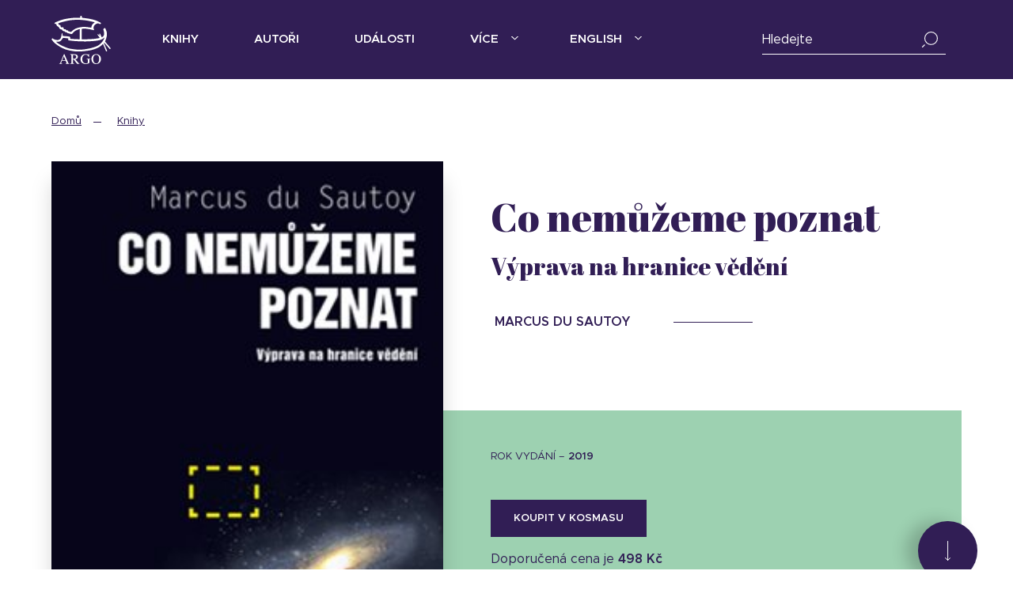

--- FILE ---
content_type: text/html; charset=UTF-8
request_url: https://argo.cz/knihy/co-nemuzeme-poznat/
body_size: 18486
content:
<!DOCTYPE html>
<html lang="cs">
<head>
  <meta charset="UTF-8">
  <meta name="viewport" content="width=device-width, initial-scale=1">

  <link rel="profile" href="https://gmpg.org/xfn/11">
  <link rel="pingback" href="">

  <link rel="apple-touch-icon-precomposed" sizes="57x57" href="https://argo.cz/wp-content/themes/argo/build/images/favicons/apple-touch-icon-57x57.png" />
  <link rel="apple-touch-icon-precomposed" sizes="114x114" href="https://argo.cz/wp-content/themes/argo/build/images/favicons/apple-touch-icon-114x114.png" />
  <link rel="apple-touch-icon-precomposed" sizes="72x72" href="https://argo.cz/wp-content/themes/argo/build/images/favicons/apple-touch-icon-72x72.png" />
  <link rel="apple-touch-icon-precomposed" sizes="144x144" href="https://argo.cz/wp-content/themes/argo/build/images/favicons/apple-touch-icon-144x144.png" />
  <link rel="apple-touch-icon-precomposed" sizes="60x60" href="https://argo.cz/wp-content/themes/argo/build/images/favicons/apple-touch-icon-60x60.png" />
  <link rel="apple-touch-icon-precomposed" sizes="120x120" href="https://argo.cz/wp-content/themes/argo/build/images/favicons/apple-touch-icon-120x120.png" />
  <link rel="apple-touch-icon-precomposed" sizes="76x76" href="https://argo.cz/wp-content/themes/argo/build/images/favicons/apple-touch-icon-76x76.png" />
  <link rel="apple-touch-icon-precomposed" sizes="152x152" href="https://argo.cz/wp-content/themes/argo/build/images/favicons/apple-touch-icon-152x152.png" />
  <link rel="icon" type="image/png" href="https://argo.cz/wp-content/themes/argo/build/images/favicons/favicon-196x196.png" sizes="196x196" />
  <link rel="icon" type="image/png" href="https://argo.cz/wp-content/themes/argo/build/images/favicons/favicon-96x96.png" sizes="96x96" />
  <link rel="icon" type="image/png" href="https://argo.cz/wp-content/themes/argo/build/images/favicons/favicon-32x32.png" sizes="32x32" />
  <link rel="icon" type="image/png" href="https://argo.cz/wp-content/themes/argo/build/images/favicons/favicon-16x16.png" sizes="16x16" />
  <link rel="icon" type="image/png" href="https://argo.cz/wp-content/themes/argo/build/images/favicons/favicon-128.png" sizes="128x128" />
  <meta name="application-name" content="&nbsp;"/>
  <meta name="msapplication-TileColor" content="#FFFFFF" />
  <meta name="msapplication-TileImage" content="https://argo.cz/wp-content/themes/argo/build/images/favicons/mstile-144x144.png" />
  <meta name="msapplication-square70x70logo" content="https://argo.cz/wp-content/themes/argo/build/images/favicons/mstile-70x70.png" />
  <meta name="msapplication-square150x150logo" content="https://argo.cz/wp-content/themes/argo/build/images/favicons/mstile-150x150.png" />
  <meta name="msapplication-wide310x150logo" content="https://argo.cz/wp-content/themes/argo/build/images/favicons/mstile-310x150.png" />
  <meta name="msapplication-square310x310logo" content="https://argo.cz/wp-content/themes/argo/build/images/favicons/mstile-310x310.png" />
  <meta name="theme-color" content="#311e55 ">
  <meta name="msapplication-navbutton-color" content="#311e55">
  <meta name="apple-mobile-web-app-status-bar-style" content="#311e55">

	<!-- Global site tag (gtag.js) - Google Analytics -->
	<script async src="https://www.googletagmanager.com/gtag/js?id=UA-2120859-1"></script>
	<script>
      window.dataLayer = window.dataLayer || [];
      function gtag(){dataLayer.push(arguments);}
      gtag('js', new Date());

      gtag('config', 'UA-2120859-1');
	</script>

	<meta name='robots' content='index, follow, max-image-preview:large, max-snippet:-1, max-video-preview:-1' />

	<!-- This site is optimized with the Yoast SEO plugin v18.4.1 - https://yoast.com/wordpress/plugins/seo/ -->
	<title>Co nemůžeme poznat &mdash; Nakladatelství Argo</title>
	<meta name="description" content="Nakladatelství Argo vydává kvalitní prózu, poezii, nonfiction, dětskou literaturu a komiksy." />
	<link rel="canonical" href="https://argo.cz/knihy/co-nemuzeme-poznat/" />
	<meta property="og:locale" content="cs_CZ" />
	<meta property="og:type" content="article" />
	<meta property="og:title" content="Co nemůžeme poznat &mdash; Nakladatelství Argo" />
	<meta property="og:description" content="Nakladatelství Argo vydává kvalitní prózu, poezii, nonfiction, dětskou literaturu a komiksy." />
	<meta property="og:url" content="https://argo.cz/knihy/co-nemuzeme-poznat/" />
	<meta property="og:site_name" content="Nakladatelství Argo" />
	<meta property="article:publisher" content="https://www.facebook.com/argo.cz/" />
	<meta property="article:modified_time" content="2026-01-24T00:05:31+00:00" />
	<meta name="twitter:card" content="summary_large_image" />
	<meta name="twitter:site" content="@ebooky_argo" />
	<meta name="twitter:label1" content="Est. reading time" />
	<meta name="twitter:data1" content="1 minuta" />
	<script type="application/ld+json" class="yoast-schema-graph">{"@context":"https://schema.org","@graph":[{"@type":"WebSite","@id":"https://argo.cz/#website","url":"https://argo.cz/","name":"Nakladatelství Argo","description":"","potentialAction":[{"@type":"SearchAction","target":{"@type":"EntryPoint","urlTemplate":"https://argo.cz/?s={search_term_string}"},"query-input":"required name=search_term_string"}],"inLanguage":"cs"},{"@type":"WebPage","@id":"https://argo.cz/knihy/co-nemuzeme-poznat/#webpage","url":"https://argo.cz/knihy/co-nemuzeme-poznat/","name":"Co nemůžeme poznat &mdash; Nakladatelství Argo","isPartOf":{"@id":"https://argo.cz/#website"},"datePublished":"2019-10-07T23:00:00+00:00","dateModified":"2026-01-24T00:05:31+00:00","description":"Nakladatelství Argo vydává kvalitní prózu, poezii, nonfiction, dětskou literaturu a komiksy.","breadcrumb":{"@id":"https://argo.cz/knihy/co-nemuzeme-poznat/#breadcrumb"},"inLanguage":"cs","potentialAction":[{"@type":"ReadAction","target":["https://argo.cz/knihy/co-nemuzeme-poznat/"]}]},{"@type":"BreadcrumbList","@id":"https://argo.cz/knihy/co-nemuzeme-poznat/#breadcrumb","itemListElement":[{"@type":"ListItem","position":1,"name":"Domů","item":"https://argo.cz/"},{"@type":"ListItem","position":2,"name":"Knihy","item":"https://argo.cz/knihy/"},{"@type":"ListItem","position":3,"name":"Co nemůžeme poznat"}]}]}</script>
	<!-- / Yoast SEO plugin. -->


<link rel='dns-prefetch' href='//cdn.polyfill.io' />
<link rel='dns-prefetch' href='//fonts.googleapis.com' />
<link rel='dns-prefetch' href='//s.w.org' />
<link rel="alternate" type="application/rss+xml" title="Nakladatelství Argo &raquo; RSS zdroj" href="https://argo.cz/feed/" />
<link rel="alternate" type="application/rss+xml" title="Nakladatelství Argo &raquo; RSS komentářů" href="https://argo.cz/comments/feed/" />
<style type="text/css" media="all">@font-face{font-family:'Abril Fatface';font-display:block;font-style:normal;font-weight:400;font-display:swap;src:url(https://fonts.gstatic.com/s/abrilfatface/v25/zOL64pLDlL1D99S8g8PtiKchq-lmjcDidBeT5g.woff2) format('woff2');unicode-range:U+0100-02BA,U+02BD-02C5,U+02C7-02CC,U+02CE-02D7,U+02DD-02FF,U+0304,U+0308,U+0329,U+1D00-1DBF,U+1E00-1E9F,U+1EF2-1EFF,U+2020,U+20A0-20AB,U+20AD-20C0,U+2113,U+2C60-2C7F,U+A720-A7FF}@font-face{font-family:'Abril Fatface';font-display:block;font-style:normal;font-weight:400;font-display:swap;src:url(https://fonts.gstatic.com/s/abrilfatface/v25/zOL64pLDlL1D99S8g8PtiKchq-dmjcDidBc.woff2) format('woff2');unicode-range:U+0000-00FF,U+0131,U+0152-0153,U+02BB-02BC,U+02C6,U+02DA,U+02DC,U+0304,U+0308,U+0329,U+2000-206F,U+20AC,U+2122,U+2191,U+2193,U+2212,U+2215,U+FEFF,U+FFFD}</style>
<style id='global-styles-inline-css' type='text/css'>
body{--wp--preset--color--black: #000000;--wp--preset--color--cyan-bluish-gray: #abb8c3;--wp--preset--color--white: #ffffff;--wp--preset--color--pale-pink: #f78da7;--wp--preset--color--vivid-red: #cf2e2e;--wp--preset--color--luminous-vivid-orange: #ff6900;--wp--preset--color--luminous-vivid-amber: #fcb900;--wp--preset--color--light-green-cyan: #7bdcb5;--wp--preset--color--vivid-green-cyan: #00d084;--wp--preset--color--pale-cyan-blue: #8ed1fc;--wp--preset--color--vivid-cyan-blue: #0693e3;--wp--preset--color--vivid-purple: #9b51e0;--wp--preset--gradient--vivid-cyan-blue-to-vivid-purple: linear-gradient(135deg,rgba(6,147,227,1) 0%,rgb(155,81,224) 100%);--wp--preset--gradient--light-green-cyan-to-vivid-green-cyan: linear-gradient(135deg,rgb(122,220,180) 0%,rgb(0,208,130) 100%);--wp--preset--gradient--luminous-vivid-amber-to-luminous-vivid-orange: linear-gradient(135deg,rgba(252,185,0,1) 0%,rgba(255,105,0,1) 100%);--wp--preset--gradient--luminous-vivid-orange-to-vivid-red: linear-gradient(135deg,rgba(255,105,0,1) 0%,rgb(207,46,46) 100%);--wp--preset--gradient--very-light-gray-to-cyan-bluish-gray: linear-gradient(135deg,rgb(238,238,238) 0%,rgb(169,184,195) 100%);--wp--preset--gradient--cool-to-warm-spectrum: linear-gradient(135deg,rgb(74,234,220) 0%,rgb(151,120,209) 20%,rgb(207,42,186) 40%,rgb(238,44,130) 60%,rgb(251,105,98) 80%,rgb(254,248,76) 100%);--wp--preset--gradient--blush-light-purple: linear-gradient(135deg,rgb(255,206,236) 0%,rgb(152,150,240) 100%);--wp--preset--gradient--blush-bordeaux: linear-gradient(135deg,rgb(254,205,165) 0%,rgb(254,45,45) 50%,rgb(107,0,62) 100%);--wp--preset--gradient--luminous-dusk: linear-gradient(135deg,rgb(255,203,112) 0%,rgb(199,81,192) 50%,rgb(65,88,208) 100%);--wp--preset--gradient--pale-ocean: linear-gradient(135deg,rgb(255,245,203) 0%,rgb(182,227,212) 50%,rgb(51,167,181) 100%);--wp--preset--gradient--electric-grass: linear-gradient(135deg,rgb(202,248,128) 0%,rgb(113,206,126) 100%);--wp--preset--gradient--midnight: linear-gradient(135deg,rgb(2,3,129) 0%,rgb(40,116,252) 100%);--wp--preset--duotone--dark-grayscale: url('#wp-duotone-dark-grayscale');--wp--preset--duotone--grayscale: url('#wp-duotone-grayscale');--wp--preset--duotone--purple-yellow: url('#wp-duotone-purple-yellow');--wp--preset--duotone--blue-red: url('#wp-duotone-blue-red');--wp--preset--duotone--midnight: url('#wp-duotone-midnight');--wp--preset--duotone--magenta-yellow: url('#wp-duotone-magenta-yellow');--wp--preset--duotone--purple-green: url('#wp-duotone-purple-green');--wp--preset--duotone--blue-orange: url('#wp-duotone-blue-orange');--wp--preset--font-size--small: 13px;--wp--preset--font-size--medium: 20px;--wp--preset--font-size--large: 36px;--wp--preset--font-size--x-large: 42px;}.has-black-color{color: var(--wp--preset--color--black) !important;}.has-cyan-bluish-gray-color{color: var(--wp--preset--color--cyan-bluish-gray) !important;}.has-white-color{color: var(--wp--preset--color--white) !important;}.has-pale-pink-color{color: var(--wp--preset--color--pale-pink) !important;}.has-vivid-red-color{color: var(--wp--preset--color--vivid-red) !important;}.has-luminous-vivid-orange-color{color: var(--wp--preset--color--luminous-vivid-orange) !important;}.has-luminous-vivid-amber-color{color: var(--wp--preset--color--luminous-vivid-amber) !important;}.has-light-green-cyan-color{color: var(--wp--preset--color--light-green-cyan) !important;}.has-vivid-green-cyan-color{color: var(--wp--preset--color--vivid-green-cyan) !important;}.has-pale-cyan-blue-color{color: var(--wp--preset--color--pale-cyan-blue) !important;}.has-vivid-cyan-blue-color{color: var(--wp--preset--color--vivid-cyan-blue) !important;}.has-vivid-purple-color{color: var(--wp--preset--color--vivid-purple) !important;}.has-black-background-color{background-color: var(--wp--preset--color--black) !important;}.has-cyan-bluish-gray-background-color{background-color: var(--wp--preset--color--cyan-bluish-gray) !important;}.has-white-background-color{background-color: var(--wp--preset--color--white) !important;}.has-pale-pink-background-color{background-color: var(--wp--preset--color--pale-pink) !important;}.has-vivid-red-background-color{background-color: var(--wp--preset--color--vivid-red) !important;}.has-luminous-vivid-orange-background-color{background-color: var(--wp--preset--color--luminous-vivid-orange) !important;}.has-luminous-vivid-amber-background-color{background-color: var(--wp--preset--color--luminous-vivid-amber) !important;}.has-light-green-cyan-background-color{background-color: var(--wp--preset--color--light-green-cyan) !important;}.has-vivid-green-cyan-background-color{background-color: var(--wp--preset--color--vivid-green-cyan) !important;}.has-pale-cyan-blue-background-color{background-color: var(--wp--preset--color--pale-cyan-blue) !important;}.has-vivid-cyan-blue-background-color{background-color: var(--wp--preset--color--vivid-cyan-blue) !important;}.has-vivid-purple-background-color{background-color: var(--wp--preset--color--vivid-purple) !important;}.has-black-border-color{border-color: var(--wp--preset--color--black) !important;}.has-cyan-bluish-gray-border-color{border-color: var(--wp--preset--color--cyan-bluish-gray) !important;}.has-white-border-color{border-color: var(--wp--preset--color--white) !important;}.has-pale-pink-border-color{border-color: var(--wp--preset--color--pale-pink) !important;}.has-vivid-red-border-color{border-color: var(--wp--preset--color--vivid-red) !important;}.has-luminous-vivid-orange-border-color{border-color: var(--wp--preset--color--luminous-vivid-orange) !important;}.has-luminous-vivid-amber-border-color{border-color: var(--wp--preset--color--luminous-vivid-amber) !important;}.has-light-green-cyan-border-color{border-color: var(--wp--preset--color--light-green-cyan) !important;}.has-vivid-green-cyan-border-color{border-color: var(--wp--preset--color--vivid-green-cyan) !important;}.has-pale-cyan-blue-border-color{border-color: var(--wp--preset--color--pale-cyan-blue) !important;}.has-vivid-cyan-blue-border-color{border-color: var(--wp--preset--color--vivid-cyan-blue) !important;}.has-vivid-purple-border-color{border-color: var(--wp--preset--color--vivid-purple) !important;}.has-vivid-cyan-blue-to-vivid-purple-gradient-background{background: var(--wp--preset--gradient--vivid-cyan-blue-to-vivid-purple) !important;}.has-light-green-cyan-to-vivid-green-cyan-gradient-background{background: var(--wp--preset--gradient--light-green-cyan-to-vivid-green-cyan) !important;}.has-luminous-vivid-amber-to-luminous-vivid-orange-gradient-background{background: var(--wp--preset--gradient--luminous-vivid-amber-to-luminous-vivid-orange) !important;}.has-luminous-vivid-orange-to-vivid-red-gradient-background{background: var(--wp--preset--gradient--luminous-vivid-orange-to-vivid-red) !important;}.has-very-light-gray-to-cyan-bluish-gray-gradient-background{background: var(--wp--preset--gradient--very-light-gray-to-cyan-bluish-gray) !important;}.has-cool-to-warm-spectrum-gradient-background{background: var(--wp--preset--gradient--cool-to-warm-spectrum) !important;}.has-blush-light-purple-gradient-background{background: var(--wp--preset--gradient--blush-light-purple) !important;}.has-blush-bordeaux-gradient-background{background: var(--wp--preset--gradient--blush-bordeaux) !important;}.has-luminous-dusk-gradient-background{background: var(--wp--preset--gradient--luminous-dusk) !important;}.has-pale-ocean-gradient-background{background: var(--wp--preset--gradient--pale-ocean) !important;}.has-electric-grass-gradient-background{background: var(--wp--preset--gradient--electric-grass) !important;}.has-midnight-gradient-background{background: var(--wp--preset--gradient--midnight) !important;}.has-small-font-size{font-size: var(--wp--preset--font-size--small) !important;}.has-medium-font-size{font-size: var(--wp--preset--font-size--medium) !important;}.has-large-font-size{font-size: var(--wp--preset--font-size--large) !important;}.has-x-large-font-size{font-size: var(--wp--preset--font-size--x-large) !important;}
</style>
<link rel='stylesheet' id='wpo_min-header-0-css'  href='https://argo.cz/wp-content/cache/wpo-minify/1760512564/assets/wpo-minify-header-e53a2101.min.css' type='text/css' media='all' />
<script type='text/javascript' src='https://cdn.polyfill.io/v2/polyfill.min.js' id='polyfill-io-js'></script>
<script type='text/javascript' src='https://argo.cz/wp-content/cache/wpo-minify/1760512564/assets/wpo-minify-header-f5340c16.min.js' id='wpo_min-header-1-js'></script>
<link rel="https://api.w.org/" href="https://argo.cz/wp-json/" /><link rel="alternate" type="application/json" href="https://argo.cz/wp-json/wp/v2/book/147113" /><link rel='shortlink' href='https://argo.cz/?p=147113' />
<link rel="alternate" type="application/json+oembed" href="https://argo.cz/wp-json/oembed/1.0/embed?url=https%3A%2F%2Fargo.cz%2Fknihy%2Fco-nemuzeme-poznat%2F" />
<link rel="alternate" type="text/xml+oembed" href="https://argo.cz/wp-json/oembed/1.0/embed?url=https%3A%2F%2Fargo.cz%2Fknihy%2Fco-nemuzeme-poznat%2F&#038;format=xml" />


        <script src='https://www.google.com/recaptcha/api.js'></script>
    </head>


<body data-rsssl=1 class="book-template-default single single-book postid-147113">

  <div class="site">
    <div class="site-container">
      <div class="site-header">
        <div class="container">
          <div class="header">
            <div class="logo">
              <a href="https://argo.cz" title="Nakladatelství Argo">
                <svg data-src="https://argo.cz/wp-content/themes/argo/build/images/logo.svg" />
              </a>
            </div>
            <div class="navigation">
              <button class="menu-toggle" onclick="toggleMobileMenu();">
                <div class="icon">
                  <span></span>
                  <span></span>
                  <span></span>
                </div>
                Menu              </button>
              <ul id="menu-hlavni-menu" class="menu"><li id="menu-item-126479" class="one-column menu-item menu-item-type-custom menu-item-object-custom menu-item-126479"><a href="/knihy">Knihy</a></li>
<li id="menu-item-126701" class="menu-item menu-item-type-custom menu-item-object-custom menu-item-126701"><a href="/autori">Autoři</a></li>
<li id="menu-item-126741" class="menu-item menu-item-type-custom menu-item-object-custom menu-item-126741"><a href="/udalosti">Události</a></li>
<li id="menu-item-126784" class="two-columns menu-item menu-item-type-custom menu-item-object-custom menu-item-has-children menu-item-126784"><a href="#">Více</a>
<ul class="sub-menu">
	<li id="menu-item-126822" class="column menu-item menu-item-type-custom menu-item-object-custom menu-item-has-children menu-item-126822"><a href="#">Column</a>
	<ul class="sub-menu">
		<li id="menu-item-127057" class="menu-item menu-item-type-post_type menu-item-object-page current_page_parent menu-item-127057"><a href="https://argo.cz/blog/">Blog</a></li>
		<li id="menu-item-127095" class="menu-item menu-item-type-post_type menu-item-object-page menu-item-127095"><a href="https://argo.cz/edicni-plany/">Ediční plány</a></li>
		<li id="menu-item-127143" class="menu-item menu-item-type-post_type menu-item-object-page menu-item-127143"><a href="https://argo.cz/edice/">Edice</a></li>
		<li id="menu-item-127181" class="menu-item menu-item-type-custom menu-item-object-custom menu-item-127181"><a href="http://www.argo-bibliofilie.cz/">Bibliofilie</a></li>
		<li id="menu-item-161039" class="menu-item menu-item-type-custom menu-item-object-custom menu-item-161039"><a href="https://anchor.fm/mojeargonavlnach">Podcasty</a></li>
		<li id="menu-item-151967" class="menu-item menu-item-type-post_type menu-item-object-page menu-item-151967"><a href="https://argo.cz/magazin-mojeargo/">#mojeargo</a></li>
	</ul>
</li>
	<li id="menu-item-126865" class="column menu-item menu-item-type-custom menu-item-object-custom menu-item-has-children menu-item-126865"><a href="#">Column</a>
	<ul class="sub-menu">
		<li id="menu-item-126992" class="menu-item menu-item-type-post_type menu-item-object-page menu-item-126992"><a href="https://argo.cz/o-nas/">O nás</a></li>
		<li id="menu-item-127328" class="menu-item menu-item-type-post_type menu-item-object-page menu-item-127328"><a href="https://argo.cz/kontakty/">Kontakty</a></li>
		<li id="menu-item-127711" class="menu-item menu-item-type-post_type menu-item-object-page menu-item-127711"><a href="https://argo.cz/ke-stazeni/">Média</a></li>
		<li id="menu-item-127281" class="menu-item menu-item-type-post_type menu-item-object-page menu-item-127281"><a href="https://argo.cz/oceneni-a-uspechy/">Ocenění</a></li>
		<li id="menu-item-127235" class="menu-item menu-item-type-post_type menu-item-object-page menu-item-127235"><a href="https://argo.cz/partneri/">Partneři</a></li>
		<li id="menu-item-127313" class="menu-item menu-item-type-post_type menu-item-object-page menu-item-127313"><a href="https://argo.cz/objednavky/">Objednávky</a></li>
	</ul>
</li>
</ul>
</li>
<li id="menu-item-136928" class="one-column menu-item menu-item-type-custom menu-item-object-custom menu-item-has-children menu-item-136928"><a href="#">English</a>
<ul class="sub-menu">
	<li id="menu-item-127560" class="menu-item menu-item-type-post_type menu-item-object-page menu-item-127560"><a href="https://argo.cz/about-us/">About Us</a></li>
	<li id="menu-item-127573" class="menu-item menu-item-type-post_type menu-item-object-page menu-item-127573"><a href="https://argo.cz/foreign-rights/">Foreign Rights</a></li>
</ul>
</li>
</ul>            </div>
            <div class="search">
              <button class="search-toggle" onclick="toggleMobileSearch();">
                <i class="icon icon-search-white"></i>
              </button>
              <div class="search-form">
                <div class="form-group">
                  <label for="titleWhisperer">Hledejte</label>
                  <input type="text" class="form-control" id="titleWhisperer" placeholder="Hledejte">
                  <span class="close"><i class="icon icon-close"></i></span>
                  <span class="note">Zadejte alespoň 3 písmena</span>
                </div>
                <div class="search-results d-none">
                  <ul class="list list-search-results">
                    <li></li>
                  </ul>

                </div>
              </div>
            </div>
          </div>
        </div>
      </div>

      <div class="site-content">

  <div class="section book">
    <div class="container">
      <div class="book-breadcrumb">
        <ul class="breadcrumbs-list">
          <li><a href="https://argo.cz">Domů</a></li>
          <li><a href="https://argo.cz/knihy/">Knihy</a></li>
        </ul>
      </div>
      <div class="book-summary">
        <div class="book-cover">
          <div class="book-cover-image-holder">
            <img src="https://obalky.kosmas.cz/ArticleCovers/260/821_big.jpg" alt="Co nemůžeme poznat"><div class="book-cover-hover"><a target="_blank" href="https://obalky.kosmas.cz/ArticleCovers/260/821_big.jpg" title="Stáhnout obálku" download><span>Stáhnout obálku</span><span class="book-download-cover">12.74 KB</span></a></div>                      </div>
                        <div class="py-4 mb-3 pb-lg-0 mb-lg-2">
                <button class="btn btn-outline-primary btn-block show-flipbook" data-source="https://www.kosmas.cz/knihy/269841/co-nemuzeme-poznat/ukazka/95407/co-nemuzeme-poznat-auto_preview.pdf">Nakouknout dovnitř</button><ul class="mt-4 ml-4"><li><a href="https://www.kosmas.cz/knihy/269841/co-nemuzeme-poznat/ukazka/95407/co-nemuzeme-poznat-auto_preview.pdf" terget="_blank" download>Ukázka ve formátu - <span class="format">pdf</span></a></li></ul>              </div>
            
        </div>
        <div class="book-title">
          <h1 class="h2">Co nemůžeme poznat</h1>          <h3>Výprava na hranice vědění</h3>          <ul class="book-authors"><li><a href="https://argo.cz/autori/du-sautoy-marcus"><span>Marcus du Sautoy</span></a></li></ul>        </div>
        <div class="book-content">
          <div class="card card-success">
            <div class="card-body">
              <button onclick="scrollToNextSection(this)" class="book-scroll">
                <svg data-src="https://argo.cz/wp-content/themes/argo/build/images/icon/arrow-long-right.svg" class="inject-me"></svg>
              </button>
              <div class="book-info">
                                  <div class="book-year">
                    <span class="book-release-date">rok vydání – <strong>2019</strong></span>
                  </div>
                                                  <div class="book-buy py-4">
                    <div>
                      <a href="https://www.kosmas.cz/knihy/260821/co-nemuzeme-poznat/" class="btn btn-primary btn-block mb-3 " title="Co nemůžeme poznat" onClick="gtag('event', 'click', { event_category: 'outbound', event_label: '/kosmas/detail'});" target="kosmas">
                        Koupit v Kosmasu                      </a>
                    </div>
                    <span class="book-price">Doporučená cena je <strong>498 Kč</strong></span>                  </div>
                
                                  <div class="book-excerpt">
                    <p class="show-more-text" data-show-more-text="Zobrazit celý text" data-show-less-text="Skrýt více textu">Významný současný britský matematik Marcus  du  Sautoy  nás  zve  na  expedici  k  hranicím lidského poznání. Budeme při ní hledat odpověď  na  otázku,  zda  existují  věci,  které  z  principu  nemůžeme  nikdy  poznat.  Najdeme  někdy  nejzákladnější  stavební  materiál hmoty? Budeme někdy schopni odpovědět na otázku, zda je vesmír nekonečný? Budeme jednou znát všechno, nebo má naše poznání meze, které nebudeme nikdy schopni překročit? A pokud takové meze existují, jak se vyrovnáme se skutečností, že žijeme ve světě, v němž existují věci, které zůstanou navždy mimo možnosti našeho poznání? Du Sautoy na své výpravě zjišťuje, že odpovědět na tyto jednoduché otázky je velmi obtížné. Vyzbrojen matematickou erudicí se pouští do hloubkového zkoumání současného stavu řady vědeckých disciplín – od kvantové fyziky a kosmologie po neurovědu a matematickou logiku a své poznatky konzultuje s předními experty v těchto oborech. Spolu s nimi se vydáváme na expedici k nejzazším mezím moderní vědy, abychom zjistili, zda je za nimi něco, co nikdy nepoznáme.</p>
                    <ul class="book-goods py-4 py-sm-0 pt-3 pt-sm-3"><li><i class="icon icon-kniha"></i>kniha</li></ul>                  </div>
                
                <div class="book-bd">
                  <div class="book-participants mb-4">
                                          <div class="book-translation">
                        <h5>Překlad</h5>
                        <ul class="book-translators"><li><a href="https://argo.cz/autori/holcak-petr/"><span>Petr Holčák</span></a></li></ul>                      </div>
                                                          </div>
                  <div class="book-bd-content">
                    <div class="book-bd-more">
                      <h3>Bibliografické údaje</h3>
                      <table class="table table-bd mb-4">
                        <tbody>
                                                      <tr class="book-bd-item-ean">
                              <td>EAN</td>
                              <td>9788073639044</td>
                            </tr>
                                                                                <tr class="book-bd-item-isbn">
                              <td>ISBN</td>
                              <td>978-80-7363-904-4</td>
                            </tr>
                                                                                <tr class="book-bd-item-pages">
                              <td>Počet stran</td>
                              <td>460</td>
                            </tr>
                                                                                <tr class="book-bd-item-language">
                              <td>Jazyk</td>
                              <td class="table-bd-languages">
                                <span>česky</span>                              </td>
                            </tr>
                                                                                <tr class="book-bd-item-binding">
                              <td>Vazba</td>
                              <td>vázaná</td>
                            </tr>
                                                    <tr class="book-bd-item-product">
                                                        <td>Produkt</td>
                            <td>kniha</td>
                          </tr>
                                                      <tr class="book-bd-item-dimensions">
                              <td>Rozměry</td>
                              <td>17,0 cm x 23,0 cm</td>
                            </tr>
                                                                                <tr class="book-bd-item-release">
                              <td>Vydání</td>
                              <td>
                                2019                                                                  (1. vydání)
                                                              </td>
                            </tr>
                                                                                <tr class="book-bd-item-publisher">
                              <td>Nakladatel</td>
                              <td class="book-bd-publisher">
                                <span>Argo, Dokořán</span>                              </td>
                            </tr>
                                                  </tbody>
                      </table>
                    </div>
                    <button onclick="toggleBookDetails(this)" data-text="Bibliografické údaje" data-close-text="Zavřít" class="btn btn-block btn-outline-primary mb-lg-4">Bibliografické údaje</button>                  </div>
                </div>
              </div>
            </div>
          </div>
        </div>

                  <div class="book-rating py-3 pt-lg-0">
            <h3>Celkové hodnocení</h3>
            <span class="book-rating-value">5</span> (<span class="book-rating-count">1</span>x)            <ul class="rating-stars pt-3">
              <li><i class="icon icon-star-filled"></i></li><li><i class="icon icon-star-filled"></i></li><li><i class="icon icon-star-filled"></i></li><li><i class="icon icon-star-filled"></i></li><li><i class="icon icon-star-filled"></i></li>            </ul>
          </div>
              </div>
    </div>
  </div>

      <div class="section reviews-feed py-3 py-sm-5">
      <div class="container">
        <div class="card card-grey">
          <div class="card-body">

                            <div class="reviews-feed-row row py-4 d-md-flex flex-md-row-reverse">
                  <div class="col-md-4 text-md-right">
                    <h2 class="reviews-feed-row-title">Názory <br>čtenářů</h2>
                  </div>
                  <div class="col-md-8">
                    <div class="reviews-feed-item">
                                              <div class="review-item">
                          <div class="reviews-feed-item-meta">
                            <div class="reviews-feed-item-rating mb-4">
                              <span>Jaroslav Buchta </span>
                                                                <ul class="rating-stars">
                                    <li><i class="icon icon-star-filled"></i></li><li><i class="icon icon-star-filled"></i></li><li><i class="icon icon-star-filled"></i></li><li><i class="icon icon-star-filled"></i></li><li><i class="icon icon-star-filled"></i></li>                                  </ul>
                                
                            </div>
                            <div class="reviews-feed-item-date">
                              <span>15. 4. 2022</span>
                            </div>
                          </div>
                          <div class="reviews-feed-item-content">
                            <h3>To by měla...</h3><p>(...) To by měla být povinná četba!! ;)</p>                          </div>
                        </div>
                                            <div class="reviews-feed-item-actions">
                                              </div>
                    </div>
                  </div>
                </div>
              
          </div>
        </div>
      </div>
    </div>
  

  <div class="section py-4 py-sm-5" id="new-comment">
    <div class="container container-md">
      <div class="card card-folded card-primary box-shadow card-with-line">
        <div class="bg-line"></div>
        <div class="card-body py-sm-5">
          <div class="row">
            <div class="col-sm-6 col-md-7 d-sm-flex align-items-sm-center">
              <h2 class="title">Přečteno jedním&nbsp;dechem?</h2>
            </div>
            <div class="col-sm-6 col-md-5">
              <p>Tisíce nerozhodných čtenářů bezradně bloudí mezi tituly. Nechte jim tu recenzi a nenechte je zoufat.</p>
              <button onclick="showNewCommentForm(this)" class="btn btn-outline-light mt-3">Přidat hodnocení</button>
            </div>
          </div>
          <div class="row d-none">
            <div class="col-12 col-md-6">
              <form id="create-comment" class="create-comment" name="create-comment" action="https://argo.cz/knihy/co-nemuzeme-poznat/" method="post" enctype="multipart/form-data">
                <div class="form-group">
                  <input type="text" class="form-control" id="comment-author-name" name="comment-author-name" oninput="(this.value.length > 0 ? this.setAttribute('value', this.value) : this.removeAttribute('value')) ;">
                  <label for="comment-author-name">Vaše jméno</label>
                  <small class="form-text">Nepovinné</small>
                </div>
                  <div class="form-group">
                      <input type="text" class="form-control" id="comment-author-email" name="comment-author-email" oninput="(this.value.length > 0 ? this.setAttribute('value', this.value) : this.removeAttribute('value')) ;">
                      <label for="comment-author-email">Váš email</label>
                      <small class="form-text">Nepovinné</small>
                  </div>
                <div class="form-group">
                  <textarea name="comment-content" class="form-control" name="comment-content" rows="8" cols="80" placeholder="Co si o knížce myslíte?"></textarea>
                  <div class="textarea-pull-tab"></div>
                                  </div>
                <div class="form-group">
                  <label>Vaše hodnocení</label>
                  <span class="stars-rating-select mt-3">
                    <input type="radio" class="rating-input" id="rating-input-1-5" name="comment-rating" value="5" />
                    <label for="rating-input-1-5" class="rating-star"></label>
                    <input type="radio" class="rating-input" id="rating-input-1-4" name="comment-rating" value="4" />
                    <label for="rating-input-1-4" class="rating-star"></label>
                    <input type="radio" class="rating-input" id="rating-input-1-3" name="comment-rating" value="3" />
                    <label for="rating-input-1-3" class="rating-star"></label>
                    <input type="radio" class="rating-input" id="rating-input-1-2" name="comment-rating" value="2" />
                    <label for="rating-input-1-2" class="rating-star"></label>
                    <input type="radio" class="rating-input" id="rating-input-1-1" name="comment-rating" value="1" />
                    <label for="rating-input-1-1" class="rating-star"></label>
                  </span>
                </div>
                <div class="mb-4">
                  <div class="g-recaptcha" data-sitekey="6LfOxYsUAAAAAK4Y9OWjSYBRZHbBSRwzVIyML6T7"></div>
                                  </div>
                <div class="form-group">
                  <input type="hidden" name="comment-date" value="2026-01-24 05:56:47">
                  <input type="hidden" name="comment-argo-book-id" value="260821">
                  <input type="submit" name="" class="btn btn-outline-light mt-3" value="Přidat hodnocení">
                  <input type="hidden" name="action" value="post" />
                  <input type="hidden" id="_wpnonce" name="_wpnonce" value="8e3da426cb" /><input type="hidden" name="_wp_http_referer" value="/knihy/co-nemuzeme-poznat/" />                </div>
              </form>
            </div>
          </div>
        </div>
      </div>
    </div>
  </div>

        <div class="section author-books py-3 py-sm-5 mb-lg-5">
        <div class="container">
          <h2 class="title">Další knihy tvůrců titulu</h2>
                        <div class="row align-items-center">
                <div class="col-12 col-md-7 order-2 order-md-0">
                                        <div class="book-carousel owl-carousel owl-theme aligned-top" data-column-count="2">

                        
  <div class="item">
    <div class="book-item">
      <a href="https://argo.cz/knihy/umeni-zkratky/" title="Umění zkratky - Jak lépe myslet">
        <div class="book-item-image">
          <div class="book-item-image-holder image-shadow">
            <img src="https://obalky.kosmas.cz/ArticleCovers/527/896_big.jpg" alt="Umění zkratky - Jak lépe myslet"><div class="default-badge"><i class="icon icon-arrow-right-long white"></i></div>          </div>
        </div>
        <div class="book-item-info">
          <h5 class="book-item-name">Umění zkratky - Jak lépe myslet</h5><span class="book-item-author">Marcus du Sautoy</span>        </div>
      </a>
    </div>
  </div>


  <div class="item">
    <div class="book-item">
      <a href="https://argo.cz/knihy/hudba-prvocisel/" title="Hudba prvočísel - Dvě století Riemannovy hypotézy">
        <div class="book-item-image">
          <div class="book-item-image-holder image-shadow">
            <img src="https://obalky.kosmas.cz/ArticleCovers/261/894_big.jpg" alt="Hudba prvočísel - Dvě století Riemannovy hypotézy"><div class="default-badge"><i class="icon icon-arrow-right-long white"></i></div>          </div>
        </div>
        <div class="book-item-info">
          <h5 class="book-item-name">Hudba prvočísel - Dvě století Riemannovy hypotézy</h5><span class="book-item-author">Marcus du Sautoy</span>        </div>
      </a>
    </div>
  </div>


                      </div>
                                      </div>

                                      <div class="col-12 col-md-5 order-1 order-md-0">
                        <div class="card card-success">
                          <div class="card-body text-center card-body text-center d-flex align-items-center flex-column justify-content-center">
                            <div class="image-item big creator-image justify-content-center">
                              <div class="image-holder">
                                <a href="https://argo.cz/autori/du-sautoy-marcus/"><img src="https://argo.cz/wp-content/themes/argo/build/images/samples/person-unknown.jpg" alt="Marcus du Sautoy" class="image-circle image-border"></a>                              </div>
                            </div>
                            <div class="mt-4">
                              <h3 class="d-block mb-4"><a href="https://argo.cz/autori/du-sautoy-marcus/">Marcus du Sautoy</a></h3>
                              <a href="https://argo.cz/knihy/?filter={%22relations%22:{%22creator%22:[70788]}}&page=1&posts_per_page=12&order=year-DESC&creator_name=Marcus+du+Sautoy" class="btn btn-outline-primary mb-lg-4 mt-2">Více od autora</a>                            </div>
                          </div>
                        </div>
                      </div>
                                  </div>
                            <div class="row row-reverse align-items-center">
                <div class="col-12 col-md-7 order-2 order-md-0">
                                        <div class="book-carousel owl-carousel owl-theme aligned-top" data-column-count="3">

                        
  <div class="item">
    <div class="book-item">
      <a href="https://argo.cz/knihy/pravidla-nakazy/" title="Pravidla nákazy - Jak se šíří – a proč končí">
        <div class="book-item-image">
          <div class="book-item-image-holder image-shadow">
            <img src="https://obalky.kosmas.cz/ArticleCovers/543/115_big.jpg" alt="Pravidla nákazy - Jak se šíří – a proč končí"><div class="default-badge"><i class="icon icon-arrow-right-long white"></i></div>          </div>
        </div>
        <div class="book-item-info">
          <h5 class="book-item-name">Pravidla nákazy - Jak se šíří – a proč končí</h5><span class="book-item-author">Adam Kucharski</span>        </div>
      </a>
    </div>
  </div>


  <div class="item">
    <div class="book-item">
      <a href="https://argo.cz/knihy/koncem-sveta-to-teprve-zacne/" title="Koncem světa to teprve začne - Kolaps globalizace">
        <div class="book-item-image">
          <div class="book-item-image-holder image-shadow">
            <img src="https://obalky.kosmas.cz/ArticleCovers/546/725_big.jpg" alt="Koncem světa to teprve začne - Kolaps globalizace"><div class="default-badge"><i class="icon icon-arrow-right-long white"></i></div>          </div>
        </div>
        <div class="book-item-info">
          <h5 class="book-item-name">Koncem světa to teprve začne - Kolaps globalizace</h5><span class="book-item-author">Peter Zeihan</span>        </div>
      </a>
    </div>
  </div>


  <div class="item">
    <div class="book-item">
      <a href="https://argo.cz/knihy/umeni-zkratky/" title="Umění zkratky - Jak lépe myslet">
        <div class="book-item-image">
          <div class="book-item-image-holder image-shadow">
            <img src="https://obalky.kosmas.cz/ArticleCovers/527/896_big.jpg" alt="Umění zkratky - Jak lépe myslet"><div class="default-badge"><i class="icon icon-arrow-right-long white"></i></div>          </div>
        </div>
        <div class="book-item-info">
          <h5 class="book-item-name">Umění zkratky - Jak lépe myslet</h5><span class="book-item-author">Marcus du Sautoy</span>        </div>
      </a>
    </div>
  </div>


                      </div>
                                      </div>

                                      <div class="col-12 col-md-5 order-1 order-md-0">
                        <div class="card card-success">
                          <div class="card-body text-center card-body text-center d-flex align-items-center flex-column justify-content-center">
                            <div class="image-item big creator-image justify-content-center">
                              <div class="image-holder">
                                <a href="https://argo.cz/autori/holcak-petr/"><img src="https://argo.cz/wp-content/themes/argo/build/images/samples/person-unknown.jpg" alt="Petr Holčák" class="image-circle image-border"></a>                              </div>
                            </div>
                            <div class="mt-4">
                              <h3 class="d-block mb-4"><a href="https://argo.cz/autori/holcak-petr/">Petr Holčák</a></h3>
                              <a href="https://argo.cz/knihy/?filter={%22relations%22:{%22creator%22:[15528]}}&page=1&posts_per_page=12&order=year-DESC&creator_name=Petr+Hol%C4%8D%C3%A1k" class="btn btn-outline-primary mb-lg-4 mt-2">Více od překladatele</a>                            </div>
                          </div>
                        </div>
                      </div>
                                  </div>
                      </div>
      </div>
            <div class="section books section-bg-grey py-3 py-sm-5">
        <div class="container">
          <h2 class="title">Další knihy z edice ZIP</h2>
          <div class="book-carousel aligned-top">
                      </div>
          <div class="more-books pt-3">
            <a class="btn btn-outline-primary" href="https://argo.cz/knihy/?filter={%22relations%22:{%22edition%22:[24]}}&page=1&posts_per_page=12&order=title-ASC">Zobrazit celou edici</a>          </div>
        </div>
      </div>
    
</div>




<script type="javascript">
	 console.log(https://argo.cz/autori/brown-dan/)
</script>

</div>
<div class="site-footer">
  <div class="container">
    <div class="footer">
      <div class="column">
        <h4 class="title">Seznamy</h4>
        <ul id="menu-zapati-1" class="menu"><li id="menu-item-127827" class="menu-item menu-item-type-custom menu-item-object-custom menu-item-127827"><a href="/knihy">Knihy</a></li>
<li id="menu-item-127864" class="menu-item menu-item-type-custom menu-item-object-custom menu-item-127864"><a href="/autori">Autoři</a></li>
<li id="menu-item-127878" class="menu-item menu-item-type-custom menu-item-object-custom menu-item-127878"><a href="/udalosti">Události</a></li>
<li id="menu-item-127917" class="menu-item menu-item-type-post_type menu-item-object-page menu-item-127917"><a href="https://argo.cz/edice/">Edice</a></li>
<li id="menu-item-127980" class="menu-item menu-item-type-custom menu-item-object-custom menu-item-127980"><a target="_blank" rel="noopener" href="http://www.argo-bibliofilie.cz/">Bibliofilie</a></li>
<li id="menu-item-127937" class="menu-item menu-item-type-post_type menu-item-object-page current_page_parent menu-item-127937"><a href="https://argo.cz/blog/">Blog</a></li>
</ul>      </div>
      <div class="column">
        <h4 class="title">Užitečné</h4>
        <ul id="menu-zapati-2" class="menu"><li id="menu-item-128160" class="menu-item menu-item-type-post_type menu-item-object-page menu-item-128160"><a href="https://argo.cz/o-nas/">O nás</a></li>
<li id="menu-item-128172" class="menu-item menu-item-type-post_type menu-item-object-page menu-item-128172"><a href="https://argo.cz/kariera/">Kariéra</a></li>
<li id="menu-item-128195" class="menu-item menu-item-type-post_type menu-item-object-page menu-item-128195"><a href="https://argo.cz/edicni-plany/">Ediční plány</a></li>
<li id="menu-item-128211" class="menu-item menu-item-type-post_type menu-item-object-page menu-item-128211"><a href="https://argo.cz/objednavky/">Objednávky</a></li>
<li id="menu-item-128221" class="menu-item menu-item-type-post_type menu-item-object-page menu-item-128221"><a href="https://argo.cz/kontakty/">Kontakty</a></li>
</ul>      </div>
      <div class="column">
        <h4 class="title">Odebírejte náš newsletter</h4>
        <div class="newsletter">
          <div role="form" class="wpcf7" id="wpcf7-f20233-p147113-o1" lang="cs-CZ" dir="ltr">
<div class="screen-reader-response"><p role="status" aria-live="polite" aria-atomic="true"></p> <ul></ul></div>
<form action="/knihy/co-nemuzeme-poznat/#wpcf7-f20233-p147113-o1" method="post" class="wpcf7-form init mailchimp-ext-0.5.69" novalidate="novalidate" data-status="init">
<div style="display: none;">
<input type="hidden" name="_wpcf7" value="20233" />
<input type="hidden" name="_wpcf7_version" value="5.5.6" />
<input type="hidden" name="_wpcf7_locale" value="cs_CZ" />
<input type="hidden" name="_wpcf7_unit_tag" value="wpcf7-f20233-p147113-o1" />
<input type="hidden" name="_wpcf7_container_post" value="147113" />
<input type="hidden" name="_wpcf7_posted_data_hash" value="" />
</div>
<div class="form-group mt-4">
  <span class="wpcf7-form-control-wrap your-email"><input type="email" name="your-email" value="" size="40" class="wpcf7-form-control wpcf7-text wpcf7-email wpcf7-validates-as-required wpcf7-validates-as-email form-control" id="your-email" aria-required="true" aria-invalid="false" /></span><label for="your-email">Zadejte Váš e-mail</label>
</div>
<p><input type="submit" value="Přihlásit se k odběru" class="wpcf7-form-control has-spinner wpcf7-submit btn btn-outline-light" /></p>
<div class="wpcf7-response-output" aria-hidden="true"></div><p style="display: none !important"><span class="wpcf7-form-control-wrap referer-page"><input type="hidden" name="referer-page" value="http://Direct%20Visit" data-value="http://Direct%20Visit" class="wpcf7-form-control wpcf7-text referer-page" aria-invalid="false"></span></p>
<!-- Chimpmatic extension by Renzo Johnson --></form></div>        </div>
        <ul id="menu-zapati-3" class="mt-5 d-none d-lg-block"><li id="menu-item-128295" class="menu-item menu-item-type-post_type menu-item-object-page menu-item-128295"><a href="https://argo.cz/rozsirene-vyhledavani/">Rozšířené vyhledávání</a></li>
<li id="menu-item-128311" class="menu-item menu-item-type-post_type menu-item-object-page menu-item-128311"><a href="https://argo.cz/mapa-stranek/">Mapa stránek</a></li>
</ul>      </div>
      <div class="column">
        <svg data-src="https://argo.cz/wp-content/themes/argo/build/images/illustrations/footer-bg.svg" class="inject-me illustration"></svg>
        <h4 class="title">English</h4>
        <ul id="menu-zapati-4" class="menu"><li id="menu-item-128414" class="menu-item menu-item-type-post_type menu-item-object-page menu-item-128414"><a href="https://argo.cz/about-us/">About Us</a></li>
<li id="menu-item-128390" class="menu-item menu-item-type-post_type menu-item-object-page menu-item-128390"><a href="https://argo.cz/foreign-rights/">Foreign Rights</a></li>
</ul>        <ul id="menu-zapati-5" class="mt-5 d-block d-lg-none sitemap-navigation"><li class="menu-item menu-item-type-post_type menu-item-object-page menu-item-128295"><a href="https://argo.cz/rozsirene-vyhledavani/">Rozšířené vyhledávání</a></li>
<li class="menu-item menu-item-type-post_type menu-item-object-page menu-item-128311"><a href="https://argo.cz/mapa-stranek/">Mapa stránek</a></li>
</ul>      </div>
    </div>
    <div class="copyright">
      <div class="social">
        <ul>
          <li class="facebook"><a href="https://www.facebook.com/argo.cz/" target="_blank"><svg data-src="https://argo.cz/wp-content/themes/argo/build/images/icon/facebook.svg"></svg><span>Facebook</span></a></li>
          <li class="instagram"><a href="https://www.instagram.com/argo.cz/?hl=cs" target="_blank"><svg data-src="https://argo.cz/wp-content/themes/argo/build/images/icon/instagram.svg"></svg><span>Instagram</span></a></li>
	        <li class="twitter"><a href="https://twitter.com/mojeargo" target="_blank"><svg data-src="https://argo.cz/wp-content/themes/argo/build/images/icon/twitter.svg"></svg><span>Twitter</span></a></li>
          <li class="rss"><a href="https://argo.cz/rss/aktuality" target="_blank"><svg data-src="https://argo.cz/wp-content/themes/argo/build/images/icon/rss.svg"></svg><span>RSS</span></a></li>
        </ul>
      </div>
      <div class="copy d-md-flex justify-content-md-start flex-md-column align-items-md-start">
        <span>© ARGO</span>
	      <div class="symbio">
		      <a href="https://symbio.agency">
			      <span>Designed by </span>
			      <svg id="symbio" viewBox="0 0 30.45 30.45" width="32" height="32"><title>symbio</title><path d="M15.23 0a15.23 15.23 0 1 0 15.22 15.23A15.23 15.23 0 0 0 15.23 0zm.89 22.84A3 3 0 0 1 13.47 21c-.75-1.82-1.88-.56-1.88-.56a2.33 2.33 0 0 1-3.47-3.08c.39-.48 1.34-1.47.1-2.34a1.51 1.51 0 1 1 2.42-1.16 1.49 1.49 0 0 1-.4 1c-.24.27-.8 1.09.51 1.61A2.28 2.28 0 0 1 12 17.7c.64 1.38 1.55.66 1.9.29l.11-.12a2.95 2.95 0 1 1 2 5zm5.22-6.76a1.51 1.51 0 0 1-1.51-1.51 1.46 1.46 0 0 1 .12-.6c.65-1.43-.57-1.53-.57-1.53a1.78 1.78 0 0 1-1.38-.91c-.53-1.09-1.57-.34-2 .07l-.11.1a2.31 2.31 0 0 1-1.54.59 2.33 2.33 0 1 1 2-3.45c.77 1.52 1.74.74 2.06.47a1.79 1.79 0 0 1 1.16-.43 1.81 1.81 0 0 1 1.81 1.81 1.85 1.85 0 0 1-.31 1c-.64 1.2.48 1.37.78 1.51a1.51 1.51 0 0 1-.59 2.9z" fill="#FFF" fill-rule="evenodd"></path></svg>
		      </a>
	      </div>
      </div>
    </div>
  </div>
</div>
</div>
</div>

<div class="scripts">
  <script type='text/javascript' id='wpo_min-footer-0-js-extra'>
/* <![CDATA[ */
var wpcf7 = {"api":{"root":"https:\/\/argo.cz\/wp-json\/","namespace":"contact-form-7\/v1"},"cached":"1"};
/* ]]> */
</script>
<script type='text/javascript' src='https://argo.cz/wp-content/cache/wpo-minify/1760512564/assets/wpo-minify-footer-90031789.min.js' id='wpo_min-footer-0-js'></script>
<script type='text/javascript' src='https://argo.cz/wp-content/themes/argo/resources/vendor/dflip/js/dflip.min.js' id='dflip-js'></script>
    <script type="text/javascript">
        var checkboxes = jQuery('.books input[type="checkbox"]')
        var customRanges = jQuery('.sidebar-content .category .custom-range')
        var order = jQuery('#order')

        jQuery(document).ready(function() {
            customRanges.on('click', function() {

                var category = jQuery(this).closest('.category')
                var type = category.data('filter-type')
                var key = category.data('filter-key')

                category.find('input[type="checkbox"]:checked').prop('checked', false)

                var from = jQuery('#'+key+'-from').val()
                var to = jQuery('#'+key+'-to').val()
                if (from || to) {
                    if (!from)
                        from = 0
                    else if (!to)
                        to = 2147483647
                    var filter = window.filter.data
                    filter.selected[type][key] = from+'-'+to
                    buildURL(window.filter)
                    //   getBoooks(window.filter)
                }
                fillFilterRemover(filter)

                jQuery('html, body').animate({
                    scrollTop: jQuery('#results').closest('.row').offset().top - 20
                }, 100)

            })

            // check for input value
            customRanges.closest('.row').find('input').each(function() {
                var thisInput = jQuery(this)
                if (thisInput.val().length > 0) {
                    thisInput.trigger('input')
                }
            })

            order.on('change', function() {
                var filter = window.filter
                filter.order = order.val()

                buildURL(filter)
                //   getBoooks(filter) // TODO: No-SQL sort
                location . reload()
            })

            jQuery('.books').on('change', 'input[type="checkbox"]', function() {
                reset()

                var filter = window.filter.data

                var checkbox = jQuery(this)
                var category = checkbox.closest('.category')

                var type = category.length > 0 ? category.data('filter-type') : checkbox.data('filter-type')
                var key = category.length > 0 ? category.data('filter-key') : checkbox.data('filter-key')
                var value = checkbox.data('filter-value')
                var checked = checkbox.is(':checked')

                var filterItem = filter.selected[type][key]

                switch (key) {
                    case 'bcategory':
                        var clickedLi = checkbox.closest('li')
                        clickedLi.closest('ul').addClass('with-checked-cat')
                        category.find('li.disabled').removeClass('disabled')
                        if (clickedLi.hasClass('subitem')) {
                            clickedLi.prevAll('li:not(.subitem)').eq(0).addClass('current-cat')
                        } else {
                            clickedLi.addClass('current-cat')
                        }
                        if (checked) {
                            clickedLi.addClass('disabled')
                        }
                    case 'price':
                        var checkedBefore = category.find('input[type="checkbox"]:checked').not(checkbox)
                        checkedBefore.prop('checked', false) // TODO: Ignore parent checkboxes
                    case 'stock':
                        if (checked)
                            filter.selected[type][key] = value
                        else
                            delete filter.selected[type][key]
                        break;
                    default:
                        if (!filterItem || !Array.isArray(filterItem))
                            filter.selected[type][key] = [value]
                        else {
                            if (checked)
                                filterItem.push(value)
                            else {
                                if (filter.selected[type][key].length > 1)
                                    filterItem.splice(filterItem.indexOf(value), 1)
                                else
                                    delete filter.selected[type][key]
                            }
                        }
                        break;
                }

                if (checked) {
                    var from = jQuery('#'+key+'-from')
                    if (from.length > 0) {
                        var to = jQuery('#'+key+'-to')
                        from.val('')
                        to.val('')
                    }
                }
                /*
                                                              filter.all = {
                                                                      properties: {},
                                                                      relations: {},
                                                              }
                                                              checkboxes.each(function() {
                                                                      checkbox = jQuery(this)
                                                                      category = checkbox.closest('.category')

                                                                      var type = category.length > 0 ? category.data('filter-type') : checkbox.data('filter-type')
                                                                      var key = category.length > 0 ? category.data('filter-key') : checkbox.data('filter-key')
                                                                      var value = checkbox.data('filter-value')

                                                                      // Prevent all from including bcategories and stock
                                                                      if (key === 'bcategory' || key === 'stock')
                                                                              return true

                                                                      if (!filter.all[type][key])
                                                                              filter.all[type][key] = [value]
                                                                      else
                                                                              filter.all[type][key].push(value)
                                                              })
                              */
                fillFilterRemover(filter)
                setHeader()

                buildURL(window.filter)
                var checkedBefore = category.find('input')
                checkedBefore.prop('disabled', true)
                location.reload()
                //   getBoooks(window.filter)

                jQuery('html, body').animate({
                    scrollTop: jQuery('#results').closest('.row').offset().top - 20
                }, 100)

            })
            var timer = 0;
            jQuery('#titleWhisperer').on('keyup', function() {
                var input = jQuery(this)
                var value = input.val().trim()
                if (value.length >= 3) {
                    var list = input.closest('.form-group').next('.search-results').find('.list')
                    if (list.find('.loader').length === 0) {
                        list.addClass('loading').append('<div class="loader"></div>')
                    } else {
                        list.addClass('loading')
                    }

                    input.siblings('.note:not(.hide)').addClass('hide')
                    input.closest('.form-group').next('.search-results.d-none').removeClass('d-none')
                    if (timer) {
                        clearTimeout(timer);
                    }
                    timer = setTimeout(function() {
                        titleWhisperer({
                            'search_term': value
                        })
                    }, 600)
                } else {
                    input.siblings('.note.hide').removeClass('hide')
                    input.closest('.form-group').next('.search-results:not(.d-none)').addClass('d-none')
                }
            })
        })

        function reset() {
            // counts
            jQuery('.sidebar-content .category:not([data-filter-key="bcategory"])').each(function() {
                var category = jQuery(this)
                var key = category.data('filter-key')

                // checkboxes
                category.find('input[type="checkbox"]').each(function() {
                    var value = jQuery(this).data('filter-value')
                    jQuery('#'+key+'-'+value+'-count').text('')
                })

            })
            resetPagination()
        }

        function setHeader() {
            var checkedCategories = jQuery('.sidebar-content .category input[type="checkbox"]:checked')

            if (checkedCategories.length === 1) {
                var checkbox = jQuery(checkedCategories[0])
                var key = checkbox.closest('.category').data('filter-key')
                var value = checkbox.data('filter-value')
                getTerm({
                    'term_taxonomy_id': value,
                    'taxonomy': key
                })
            }
            else {
                var header = jQuery('.category-header')
                header.find('h1').text('Knihy')
                header.find('p').text('')
                header.find('h1').removeClass('h2')
            }
        }

        function getBoooks(data) {
            if (!window.ajaxLock) {
                // Beware on the long of the URI request!
                data.action = 'ajax_next_books'

                jQuery('#results').append('<div class="loader"></div>').addClass('loading')

                // call itself
                jQuery.ajax({
                    type: 'GET',
                    url: 'https://argo.cz/wp-admin/admin-ajax.php',
                    data:data,
                    dataType: 'JSON',
                    beforeSend: function() {
                        window.ajaxLock = true
                        // loader start ??
                        checkboxes.prop('disabled', true)
                        customRanges.prop('disabled', true)
                        order.prop('disabled', true)
                    },
                    success: function (response) {
                        if (response) {
                            //if (response.books.length > 0)
                            //buildURL(window.filter)

                            // books, pages, moreBooks button
                            renderBooks(response)
                            var useFiltr=0
                            var selfiltr =window.filter.data.selected
                            if(Object.keys(selfiltr.properties).length)  useFiltr++
                            if(Object.keys(selfiltr.relations).length)  useFiltr++
                            if(window.filter.search_term)  useFiltr++
                            jQuery('.sidebar-content .category:not([data-filter-key="bcategory"]) input[type="checkbox"]').each(function() {
                                var checkbox = jQuery(this)
                                var category = checkbox.closest('.category')
                                var key = category.data('filter-key')
                                var id = checkbox.data('filter-value')

                                var li = checkbox.closest('li')
                                if (response.counts) {
                                    if (response.counts[key] && response.counts[key][id]) {
                                        jQuery('#'+key+'-'+id+'-count').text("("+response.counts[key][id]+")")
                                        li.attr('data-filter-results', 'true')
                                        li.show()
                                    }
                                    else if (!data.data.selected[key] || !data.data.selected[key][id]) {
                                        li.attr('data-filter-results', 'false')
                                        li.hide()
                                    }
                                }
                                else {
                                    jQuery('#'+key+'-'+id+'-count').text('')
                                    li.attr('data-filter-results', 'true')
                                    li.show()
                                }
                                var cnt=category.find('li.show-more[data-filter-results="true"]').length;

                                //  console.log(cnt+' '+key);

                                if( cnt ==1 && useFiltr>0)
                                    category.find('li.show-more[data-filter-results="true"]').removeClass('show-more')

                            })

                            jQuery('.sidebar-content .category:not([data-filter-key="bcategory"])').each(function() {
                                var category = jQuery(this)
                                if (category.find('li[data-filter-results="true"]').length > 0 || category.find('input[type="number"], input[type="text"]').length > 0) {
                                    category.show()
                                    var showMore = category.find('.show-more-categories')
                                    if (showMore.length > 0) {
                                        if (category.find('li.show-more[data-filter-results="true"]').length >0)
                                            showMore.show()
                                        else
                                            showMore.hide()
                                    }
                                }
                                else
                                    category.hide()
                            })

                            getPages(response.books.length, jQuery('.pagination ul'))
                            sessionStorage.setItem('filterResponse', JSON.stringify(response));

                            shortenTexts()
                        }
                        // TODO: else reset books, pages, moreBooks button
                    },
                    error: function (response) {
                        // TODO: reset books, pages, moreBooks button
                        sessionStorage.removeItem('filterResponse')
                    },
                    complete: function() {
                        checkboxes.prop('disabled', false)
                        customRanges.prop('disabled', false)
                        order.prop('disabled', false)
                        jQuery('#results').removeClass('loading')
                        var loader = jQuery('#results').find('.loader')
                        if (loader.length > 0) {
                            loader.remove()
                        }
                        window.ajaxLock = false
                    }
                })
            }
        }



        function titleWhisperer(data) {
            if (!window.ajaxLock) {
                // Beware on the long of the URI request!
                data.action = 'ajax_title_whisperer'

                // call itself
                jQuery.ajax({
                    type: 'GET',
                    url: 'https://argo.cz/wp-admin/admin-ajax.php',
                    data:data,
                    dataType: 'JSON',
                    beforeSend: function() {
                        window.ajaxLock = true
                        // loader start ??
                    },
                    success: function (response) {
                        if (response) {
                            var results = jQuery('.search-form .search-results ul').html('')
                            response.map(function(book)
                            {
                                switch (book.type)
                                {
                                    case 'book':
                                        kind = "Kniha";
                                        break;
                                    case 'author':
                                        kind = "Autor";
                                        break;
                                    case 'prekladatel':
                                        kind = "Překladatel";
                                        break;
                                    case 'awards':
                                        kind = "Ocenění";
                                        break;
                                    case 'bcategory':
                                        kind = "Kategorie";
                                        break;
                                    case 'determination':
                                        kind = "Oceníte";
                                        break;
                                    case 'goods':
                                        kind = "Typ zboží";
                                        break;
                                    case 'language':
                                        kind = "Jazyk";
                                        break;
                                    case 'category':
                                        kind = "Kategorie";
                                        break;
                                    case 'edition':
                                        kind = "Edice";
                                        break;
                                }
                                if(book.type!="book" && book.type!="author" && book.type!="prekladatel")
                                {
                                    var value=(book.type=="bcategory")?parseInt(book.term_id):[parseInt(book.term_id)]
                                    var bookType=book.type
                                    var jsondata = []
                                    jsondata['relations'] = []
                                    jsondata['relations'][bookType] = value
                                    var data  = Object.assign({}, jsondata)
                                    // var data ={relations:{[bookType]:value}}
                                    book.guid ='https://argo.cz/knihy/?filter='+encodeURIComponent(JSON.stringify(data))+'&page=1&posts_per_page=12&order=title-ASC'
                                }

                                results.append('<li><span>'+kind+'</span> <a href="'+book.guid+'">'+book.title+' '+book.subtitle+'</a></li>')
                            })

                            if(Object.keys(response).length>0)
                            {
                                results.append('<li><a href="https://argo.cz/knihy/?full_search=true&search_term='+data.search_term+'&page=1&posts_per_page=12&order=relevance-DESC" class="btn btn-outline-primary">Zobrazit všechny výsledky</a></li>')
                            }
                            else
                                results.append('<li>Hledanému výrazu neodpovídají žádné výsledky. Zkuste prosím zformulovat dotaz jinak.</li>')
                        }

                        results.removeClass('loading').find('.loader').remove()
                    },
                    error: function (response) {},
                    complete: function() {
                        // loader end ??
                        window.ajaxLock = false
                    }
                })
            }
        }

        function getTerm(data) {
            //if (!window.ajaxLock) {
            var header = jQuery('.category-header')
            var title = 'Knihy'
            var description = ''

            // Beware on the long of the URI request!
            data.action = 'ajax_get_term'

            // call itself
            jQuery.ajax({
                type: 'GET',
                url: 'https://argo.cz/wp-admin/admin-ajax.php',
                data:data,
                dataType: 'JSON',
                beforeSend: function() {
                    //window.ajaxLock = true
                },
                success: function (response) {

                    if (response && response.name) {
                        title = response.name
                        description = response.description
                    }
                },
                error: function (response) {},
                complete: function() {
                    if(title.length>30)
                        header.find('h1').addClass('h2')
                    header.find('h1').text(title)
                    header.find('p').text(description)
                    //window.ajaxLock = false
                }

            })
            //}
        }
    </script>
        <script type="text/javascript">
      function getParameterByName(name, url) {
        if (!url) url = window.location.href;
        name = name.replace(/[\[\]]/g, "\\$&");
        var regex = new RegExp("[?&]" + name + "(=([^&#]*)|&|#|$)"),
        results = regex.exec(url);
        if (!results) return null;
        if (!results[2]) return '';
        return decodeURIComponent(results[2].replace(/\+/g, " "));
      }

      function changePaginationPage(pageNum) {
        var paginationList = jQuery('.archive .archive-list .pagination .pagination-list'),
            lastPage = paginationList.children().length,
            clickedPage = paginationList.find('li').eq(pageNum - 1),
            firstShown = clickedPage.prev().prev(),
            lastShown = clickedPage.next().next()
            currentLocation = window.location,
            currentSearch = currentLocation.search

        if (pageNum <= 3) {
          firstShown = paginationList.find('li').first()
          lastShown = paginationList.find('li').eq(4)
        } else if (pageNum >= lastPage - 3) {
          firstShown = paginationList.find('li').eq(lastPage - 5)
          lastShown = paginationList.find('li').last()
        }


        paginationList.find('li.first-shown').removeClass('first-shown')
        firstShown.addClass('first-shown')
        paginationList.find('li.active').removeClass('active')
        clickedPage.addClass('active')
        paginationList.find('li.last-shown').removeClass('last-shown')
        lastShown.addClass('last-shown')

        if (currentSearch.length === 0) {
          history.pushState(null, '', './?page=' + pageNum)
        } else if (currentSearch.indexOf('page=') !== -1) {
          var splitSearch = currentSearch.split('page=')
          history.pushState(null, '', currentSearch.replace(/[0-9]+/g, pageNum))
        } else {
          history.pushState(null, '', currentSearch + '&page=' + pageNum)
        }
      }

      jQuery(document).ready(function() {
        var pagination = jQuery('.archive .archive-list .pagination .pagination-list'),
            loadMoreButton = pagination.closest('.row').find('.pagination .btn')

        loadMoreButton.on('click', function() {
          var paginationList = jQuery(this).closest('.row').find('.pagination-list'),
              currentLocation = window.location,
              currentURL = currentLocation.href,
              pageNum = parseInt(pagination.find('li.active').text()),
              postType = getParameterByName('post_type', currentURL),
              category = getParameterByName('category', currentURL)

          changePaginationPage(pageNum + 1)
          loadMoreBlogPosts(postType, category, pageNum, 'append')
        })

        pagination.on('click', 'li:not(.active)', function() {
          var clickedPage = jQuery(this),
              results = clickedPage.closest('.archive-list').find('#results'),
              pageNum = parseInt(clickedPage.text()),
              currentLocation = window.location,
              currentURL = currentLocation.href,
              postType = getParameterByName('post_type', currentURL),
              category = getParameterByName('category', currentURL)

          changePaginationPage(pageNum)
          loadMoreBlogPosts(postType, category, (pageNum - 1), 'replace')

          jQuery('html, body').animate({
            scrollTop: results.offset().top - 48 // 48 is padding of breadcrumbs above results - to have padding in screen
          }, 750)

        })
      })

      function loadMoreBlogPosts(postType, category, pageNum, loadType) {
        if (!window.ajaxLock) {
          window.ajaxLock = true

          // call variables
          var results = jQuery('.archive .archive-list #results'),
              loadMoreButton = results.next().find('.pagination .btn'),
              postsPerPage = results.data('posts-per-page'),
              allPosts = results.data('all-posts'),
              postOffset = (postsPerPage * pageNum), // +1 is for main post
              postsToBeLoaded = (allPosts - postOffset <= postsPerPage ? allPosts - postOffset : postsPerPage),
              loadTemplate = '<div class="col-12 col-md-6 col-lg-4"><div class="blog-item blog-item-loading"><div class="image image-shadow"><a href="#"><img src="" alt=""></a></div><div class="content"><div class="meta"><span class="post-date"></span><a href="#"><h3></h3></a></div><div class="excerpt"><p></p><a class="read-more" href="#"></a></div></div></div></div>',
              ajaxURL = 'https://argo.cz/wp-admin/admin-ajax.php',
              ajaxData = 'posts_per_page='+ postsPerPage +'&post_offset='+ postOffset + (postType !== null ? '&post_type='+ postType : '') + (category !== null ? '&category='+ category : '') +'&action=ajax_next_blog_posts'

          if (loadType === 'append') {
            for (var i = 0; i < postsToBeLoaded; i++) {
              results.append(loadTemplate)
            }
          } else {
            results.html('')
            for (var i = 0; i < postsToBeLoaded; i++) {
              results.append(loadTemplate)
            }
          }

          // call itself
          jQuery.ajax({
            type: 'get',
            url:  ajaxURL,
            data: ajaxData,
            dataType: 'json',
            success: function (response) {
              var responseHTML = response[0]

              if (!jQuery.isEmptyObject(responseHTML)) {
                var blogItemsToFill = jQuery('.archive .archive-list #results').find('.blog-item-loading')

                blogItemsToFill.each(function(i) {
                  var thisPost = jQuery(this),
                      postDate = thisPost.find('.meta .post-date'),
                      title = thisPost.find('.meta h3'),
                      image = thisPost.find('.image img'),
                      excerpt = thisPost.find('.excerpt p'),
                      readMore = excerpt.next('a'),
                      ajaxResponse = responseHTML[i]


                  if (typeof ajaxResponse.post_read_time !== 'undefined') {
                    postDate.fadeOut(function() {
                      jQuery(this).html(ajaxResponse.post_date + ajaxResponse.post_read_time).fadeIn(250)
                    })
                  } else {
                    postDate.fadeOut(function() {
                      jQuery(this).text(ajaxResponse.post_date).fadeIn(250)
                    })
                  }
                  title.fadeOut(function() {
                    jQuery(this).text(ajaxResponse.post_title).fadeIn(250)
                  })
                  image.fadeOut(function() {
                    jQuery(this).attr('src', ajaxResponse.post_image).attr('alt', ajaxResponse.post_title).fadeIn(250)
                  })
                  if (typeof ajaxResponse.post_excerpt !== 'undefined') {
                    excerpt.fadeOut(function() {
                      jQuery(this).text(ajaxResponse.post_excerpt).fadeIn(250)
                    })
                  } else {
                    excerpt.remove()
                  }
                  readMore.fadeOut(function() {
                    jQuery(this).text(ajaxResponse.read_more).fadeIn(250)
                  })

                  thisPost.find('a').attr('href', ajaxResponse.post_link)


                  setTimeout(function() {
                    thisPost.removeClass('blog-item-loading')
                  }, 400)
                })

                // hide button if all posts are loaded (get current page and count posts after appending)
                var pageNum = parseInt(jQuery('.archive .archive-list .pagination .pagination-list').find('li.active').text()),
                    newPostsCount = ((pageNum - 1) * postsPerPage) + postsToBeLoaded

                if (newPostsCount >= allPosts) {
                  loadMoreButton.hide()
                } else {
                  loadMoreButton.show()
                }

              }
              setTimeout(function() {
                window.ajaxLock = false
              }, 400)
            },
            error: function () {
              setTimeout(function() {
                window.ajaxLock = false
              }, 400)
            }
          })
        }
      }
    </script>
      <script type="text/javascript">
      function findMoreCreators(searchedCreator) {
        var results = jQuery('#other-creators'),
            inputHint = jQuery('input#creator-name ~ small.form-text'),
            noResults = jQuery('#no-more-creators')

        if (searchedCreator.length <= 2) {
          inputHint.removeClass('d-none')
          noResults.addClass('d-none')
          results.html('')
          jQuery("#mainCreators").show();
        } else {
          inputHint.addClass('d-none')
          if (!window.ajaxLock) {
            window.ajaxLock = true

            // call variables
            var creatorTemplate = '<li><div class="custom-checkbox"><input id="" type="checkbox" name="" data-filter-key="creator" data-filter-value=""><label for=""></label></div></li>',
                ajaxURL = 'https://argo.cz/wp-admin/admin-ajax.php',
                ajaxData = 'searched_creator='+ searchedCreator +'&action=ajax_creator_search'

            // call itself
            jQuery.ajax({
              type: 'get',
              url:  ajaxURL,
              data: ajaxData,
              dataType: 'json',
              success: function (response) {
                results.html('')
                if (response.length > 0) {
                  var cntHidden =0;
                  noResults.addClass('d-none')
                  for (var i = 0; i < response.length; i++) {
                    var thisCreator = jQuery.parseHTML(creatorTemplate),
                        thisInput = jQuery(thisCreator).find('input'),
                        thisLabel = jQuery(thisCreator).find('label'),
                        thisLI = jQuery(thisCreator),
                        creatorID = response[i].ID,
                        creatorName = response[i].post_title;
                    if(i>5)                        
                    {
                      thisLI.attr('class', 'show-more')
                      thisLI.attr('data-filter-results', 'true')
                      cntHidden++;
                    }
                    
                    thisInput.attr('id', 'creator-'+creatorID)
                    thisInput.attr('name', 'creator-'+creatorID)
                    thisInput.attr('data-filter-value', creatorID)
                    thisLabel.attr('for', 'creator-'+creatorID)
                    thisLabel.html(creatorName + '<span id="creator-'+creatorID+'-count"></span>')
                    results.append(thisCreator)
                  }
                  jQuery("#mainCreators").hide();
                  if (cntHidden>0) 
                  {
                    results.append('<li class="show-more-categories"><button class="btn btn-link" onclick="showMoreCategories(this)" data-text="Zobrazit více tvůrců" data-close-text="Zobrazit méně tvůrců">Zobrazit více tvůrců</button></li>');
                  }
                } else {
                  jQuery("#mainCreators").show();
                  noResults.removeClass('d-none')
                  results.html('')
                }
                window.ajaxLock = false
              },
              error: function () {
                window.ajaxLock = false
              }
            })       
          }
        }
      }
    </script>
      <script type="text/javascript">
      function loadMoreEvents(type, thisButton, postsPerPage, allPosts) {
        if (!window.ajaxLock) {
          window.ajaxLock = true

          // call variables
          var loadMoreButton = jQuery(thisButton),
              results = loadMoreButton.closest('.upcoming-events').find('.row'),
              postOffset = jQuery(results).children().length,
              postsToBeLoaded = (allPosts - postOffset <= postsPerPage ? allPosts - postOffset : postsPerPage),
              loadTemplate = '<div class="col-12 col-md-6 mb-4"><div class="event-item event-item-loading"><div class="event-item-image"><div class="event-item-image-holder"><a href=""><img src="" alt=""></a></div></div><div class="event-item-info"><div class="event-item-date"><span class="event-item-day"></span><span class="event-item-month"></span></div><div class="event-item-content"><h5 class="event-item-title"><a href=""></a></h5><span class="event-item-location"></span><a href=""><i class="icon icon-arrow-right-long"></i></a></div></div></div></div>',
              ajaxURL = 'https://argo.cz/wp-admin/admin-ajax.php',
              ajaxData = 'events_type='+ type +'&posts_per_page='+ postsPerPage +'&post_offset='+ postOffset +'&action=ajax_next_events'

          for (var i = 0; i < postsToBeLoaded; i++) {
            results.append(loadTemplate)
          }

          // call itself
          jQuery.ajax({
            type: 'get',
            url:  ajaxURL,
            data: ajaxData,
            dataType: 'json',
            success: function (response) {
              var responseHTML = response[0]
              if (responseHTML.length > 0) {
                var eventsToFill = loadMoreButton.closest('.upcoming-events').find('.event-item.event-item-loading')

                eventsToFill.each(function(i) {
                  var thisEvent = jQuery(this),
                      dateDay = thisEvent.find('.event-item-day'),
                      dateMonth = thisEvent.find('.event-item-month'),
                      title = thisEvent.find('.event-item-title a'),
                      image = thisEvent.find('.event-item-image .event-item-image-holder img'),
                      location = thisEvent.find('.event-item-location'),
                      ajaxResponse = responseHTML[i]
                  if (typeof ajaxResponse.date_day !== 'undefined' && typeof ajaxResponse.date_month !== 'undefined') {
                    dateDay.fadeOut(function() {
                      jQuery(this).text(ajaxResponse.date_day).fadeIn(250)
                    })
                    dateMonth.fadeOut(function() {
                      jQuery(this).text(ajaxResponse.date_month).fadeIn(250)
                    })
                  } else {
                    dateDay.fadeOut(function() {
                      jQuery(this).toggleClass('event-item-day event-date-unknown').text(ajaxResponse.date_unknown).fadeIn(250)
                    })
                    dateMonth.remove()
                  }

                  title.fadeOut(function() {
                    jQuery(this).text(ajaxResponse.title).fadeIn(250)
                  })
                  image.fadeOut(function() {
                    jQuery(this).attr('src', ajaxResponse.image).fadeIn(250)
                  })
                  location.fadeOut(function() {
                    jQuery(this).text(ajaxResponse.address).fadeIn(250)
                  })

                  thisEvent.find('a').attr('href', ajaxResponse.link)

                  setTimeout(function() {
                    thisEvent.removeClass('event-item-loading')
                  }, 400)
                })

                // remove button if all posts are loaded (get thisButton again for current lenght after appeding)
                var newPostsCount = jQuery(thisButton).closest('.upcoming-events').find('.row').children().length
                if (newPostsCount >= allPosts) {
                  loadMoreButton.parent().remove()
                }

              }
              setTimeout(function() {
                window.ajaxLock = false
              }, 400)
            },
            error: function () {
              setTimeout(function() {
                window.ajaxLock = false
              }, 400)
            }
          })
        }
      }
    </script>
      <script type="text/javascript">
      jQuery(document).ready(function() {
        var filtration = jQuery('.creators .all-authors .filtration'),
            timer
        // load more button
        jQuery('#loadMoreCreators').on('click', function() {
          var loadMoreButton = jQuery(this),
              resultsRow = loadMoreButton.closest('.all-authors').find('.row'),
              filtrationLetters = filtration.find('.letters .list-alphabet')

          filtration.find('#creator-name').val('')
          if (filtrationLetters.find('li').hasClass('active')) {
            var activeLetter = filtrationLetters.find('li.active')
            loadMoreCreators(resultsRow.data('posts-per-page'), resultsRow.data('all-posts-count'), activeLetter.text(), '')
          } else {
            loadMoreCreators(resultsRow.data('posts-per-page'), resultsRow.data('all-posts-count'), '', '')
          }

        })
        // filtration
        filtration.find('.letters .list-alphabet').on('click', 'li:not(.active)', function() {
          var loadMoreLetter = jQuery(this),
              searchedLetter = loadMoreLetter.text(),
              resultsRow = loadMoreLetter.closest('.all-authors').find('.row')

          filtration.find('#creator-name').val('').trigger('input').blur()
          filtration.find('.search-field .settings .clear-filter.visible').removeClass('visible')
          resultsRow.children().remove()
          loadMoreLetter.siblings('li.active').removeClass('active')
          loadMoreLetter.addClass('active')
          loadMoreCreators(resultsRow.data('posts-per-page'), resultsRow.data('all-posts-count'), searchedLetter, '')
          history.pushState(null, '', './?letter=' + searchedLetter)

          jQuery('html, body').animate({
            scrollTop: resultsRow.offset().top + 1
          }, 400)

        })
        filtration.find('#creator-name').on('focus', function() {
          jQuery('html, body').animate({
            scrollTop: jQuery(this).closest('.card-body').offset().top + 1
          }, 400)
        })
        filtration.find('#creator-name').on('keyup', function() {
          var thisInput = jQuery(this),
              resultsRow = thisInput.closest('.all-authors').find('.row'),
              searchedString = thisInput.val().replace(/\s\s+/g, ' '),
              stringLength = searchedString.length

          if (stringLength > 0) {
            thisInput.siblings('.settings').find('.clear-filter').addClass('visible')
          } else {
            thisInput.siblings('.settings').find('.clear-filter.visible').removeClass('visible')
          }

          if (stringLength >= 3 && resultsRow.find('.loader').length === 0) {
            resultsRow.append('<div class="loader"></div>').addClass('loading')
          }

          clearTimeout(timer)
          timer = setTimeout(function() {
            thisInput.filter('.keep-value').removeClass('keep-value')
            if (stringLength >= 3) {
              thisInput.siblings('.form-text:not(.d-none)').addClass('d-none')
              filtration.find('.letters .list-alphabet li.active').removeClass('active')
              resultsRow.children().filter(':not(.loader)').remove()
              loadMoreCreators(-1, resultsRow.data('all-posts-count'), '', searchedString)
            } else if (stringLength === 0) {
              thisInput.siblings('.form-text:not(.d-none)').addClass('d-none')
              resultsRow.children().filter(':not(.loader)').remove()
              loadMoreCreators(resultsRow.data('posts-per-page'), resultsRow.data('all-posts-count'), '', '')
            } else {
              thisInput.siblings('.form-text.d-none').removeClass('d-none')
            }
            history.pushState(null, '', './?string=' + searchedString)
          }, 300)

        })
        filtration.find('.search-field .settings button').on('click', function() {
          var clickedButton = jQuery(this),
              filtrationInput = clickedButton.closest('.form-group').find('#creator-name'),
              resultsRow = filtrationInput.closest('.all-authors').find('.row')
          if (clickedButton.hasClass('clear-filter')) {
            clickedButton.filter('.visible').removeClass('visible')
            filtrationInput.val('').trigger('keyup').blur()
          } else {
            filtrationInput.blur()
          }

          jQuery('html, body').animate({
            scrollTop: resultsRow.offset().top + 1
          }, 400)
        })
      })

      function loadMoreCreators(postsPerPage, allPosts, firstLetter, searchString) {
        if (!window.ajaxLock) {
          window.ajaxLock = true

          // call variables
          var loadMoreButton = jQuery('#loadMoreCreators'),
              results = loadMoreButton.closest('.section').find('.row'),
              postOffset = jQuery(results).children().filter(':not(script):not(.loader)').length,
              postsToBeLoaded = (allPosts - postOffset <= postsPerPage ? allPosts - postOffset : postsPerPage),
              loadTemplate = '<div class="col-sm-6 col-lg-4 mt-sm-2"><div class="image-item image-item-loading"><div class="image-item-image"><div class="image-holder"></div></div><div class="image-item-content"><a href="#"><h5 class="title"></h5></a><span class="subtitle"></span><a href="#"><i class="icon icon-arrow-right-long"></i></a></div></div></div>',
              noResults = jQuery('#no-results'),
              ajaxURL = 'https://argo.cz/wp-admin/admin-ajax.php',
              ajaxData = 'posts_per_page='+ postsPerPage +'&post_offset='+ postOffset + (firstLetter.length > 0 ? '&first_letter=' + firstLetter : '') + (searchString.length > 0 ? '&search_string=' + searchString : '') +'&action=ajax_next_creators'

          if (searchString.length > 0) {
            loadMoreButton.parent().hide()
          }

          for (var i = 0; i < postsToBeLoaded; i++) {
            results.append(loadTemplate)
          }

          // call itself
          jQuery.ajax({
            type: 'get',
            url:  ajaxURL,
            data: ajaxData,
            dataType: 'json',
            success: function (response) {
              var responseHTML = response[0],
                  creatorsToFill = loadMoreButton.closest('.section').find('.row .image-item.image-item-loading'),
                  creatorsToFillLength = creatorsToFill.length,
                  loader = results.find('.loader')

              results.removeClass('loading')
              loader.remove()

              if (creatorsToFillLength - responseHTML.length > 0) {
                creatorsToFill.slice(responseHTML.length).remove()
                creatorsToFill = loadMoreButton.closest('.section').find('.row .image-item.image-item-loading')
              } else if (creatorsToFillLength - responseHTML.length < 0) {
                for (var i = 0; i < responseHTML.length - creatorsToFillLength; i++) {
                  results.append(loadTemplate)
                }
                creatorsToFill = loadMoreButton.closest('.section').find('.row .image-item.image-item-loading')
              }

              if (responseHTML.length > 0) {
                noResults.filter('.active').removeClass('active')

                creatorsToFill.each(function(i) {
                  var thisCreator = jQuery(this),
                      image = thisCreator.find('.image-item-image .image-holder'),
                      title = thisCreator.find('.image-item-content .title'),
                      booksCount = thisCreator.find('.image-item-content .subtitle'),
                      link = thisCreator.find('a'),
                      ajaxResponse = responseHTML[i]
                  image.fadeOut(function() {
                    jQuery(this).html('<a href="'+ ajaxResponse.link +'"><img src="'+ ajaxResponse.image +'" alt="'+ ajaxResponse.title +'" class="image-circle image-border"></a>').fadeIn(250)
                  })
                  title.fadeOut(function() {
                    jQuery(this).text(ajaxResponse.title).fadeIn(250)
                  })
                  booksCount.fadeOut(function() {
                    jQuery(this).text(ajaxResponse.books_count).fadeIn(250)
                  })
                  link.attr('href', ajaxResponse.link)
                  setTimeout(function() {
                    thisCreator.removeClass('image-item-loading')
                  }, 400)
                })

                // remove button if all posts are loaded (get thisButton again for current length after appeding)
                if (searchString.length === 0) {
                  var newPostsCount = jQuery('#loadMoreCreators').closest('.section').find('.row').children().length
                  if (newPostsCount >= allPosts || creatorsToFillLength - responseHTML.length > 0) {
                    loadMoreButton.parent().hide()
                  } else {
                    loadMoreButton.parent().show()
                  }
                }

              } else if (postOffset === 0) {
                noResults.filter(':not(.active)').addClass('active')
                loadMoreButton.parent().hide()
              }
              setTimeout(function() {
                window.ajaxLock = false
              }, 400)
            },
            error: function () {
              setTimeout(function() {
                window.ajaxLock = false
              }, 400)
            }
          })
        }
      }
    </script>
  </div>

<div id="flipbook-container"><div class="df-ui-btn df-ui-close ti-close"><span></span></div></div>
</body>
</html>


--- FILE ---
content_type: text/html; charset=utf-8
request_url: https://www.google.com/recaptcha/api2/anchor?ar=1&k=6LfOxYsUAAAAAK4Y9OWjSYBRZHbBSRwzVIyML6T7&co=aHR0cHM6Ly9hcmdvLmN6OjQ0Mw..&hl=en&v=PoyoqOPhxBO7pBk68S4YbpHZ&size=normal&anchor-ms=20000&execute-ms=30000&cb=l1bhrz67aunl
body_size: 49717
content:
<!DOCTYPE HTML><html dir="ltr" lang="en"><head><meta http-equiv="Content-Type" content="text/html; charset=UTF-8">
<meta http-equiv="X-UA-Compatible" content="IE=edge">
<title>reCAPTCHA</title>
<style type="text/css">
/* cyrillic-ext */
@font-face {
  font-family: 'Roboto';
  font-style: normal;
  font-weight: 400;
  font-stretch: 100%;
  src: url(//fonts.gstatic.com/s/roboto/v48/KFO7CnqEu92Fr1ME7kSn66aGLdTylUAMa3GUBHMdazTgWw.woff2) format('woff2');
  unicode-range: U+0460-052F, U+1C80-1C8A, U+20B4, U+2DE0-2DFF, U+A640-A69F, U+FE2E-FE2F;
}
/* cyrillic */
@font-face {
  font-family: 'Roboto';
  font-style: normal;
  font-weight: 400;
  font-stretch: 100%;
  src: url(//fonts.gstatic.com/s/roboto/v48/KFO7CnqEu92Fr1ME7kSn66aGLdTylUAMa3iUBHMdazTgWw.woff2) format('woff2');
  unicode-range: U+0301, U+0400-045F, U+0490-0491, U+04B0-04B1, U+2116;
}
/* greek-ext */
@font-face {
  font-family: 'Roboto';
  font-style: normal;
  font-weight: 400;
  font-stretch: 100%;
  src: url(//fonts.gstatic.com/s/roboto/v48/KFO7CnqEu92Fr1ME7kSn66aGLdTylUAMa3CUBHMdazTgWw.woff2) format('woff2');
  unicode-range: U+1F00-1FFF;
}
/* greek */
@font-face {
  font-family: 'Roboto';
  font-style: normal;
  font-weight: 400;
  font-stretch: 100%;
  src: url(//fonts.gstatic.com/s/roboto/v48/KFO7CnqEu92Fr1ME7kSn66aGLdTylUAMa3-UBHMdazTgWw.woff2) format('woff2');
  unicode-range: U+0370-0377, U+037A-037F, U+0384-038A, U+038C, U+038E-03A1, U+03A3-03FF;
}
/* math */
@font-face {
  font-family: 'Roboto';
  font-style: normal;
  font-weight: 400;
  font-stretch: 100%;
  src: url(//fonts.gstatic.com/s/roboto/v48/KFO7CnqEu92Fr1ME7kSn66aGLdTylUAMawCUBHMdazTgWw.woff2) format('woff2');
  unicode-range: U+0302-0303, U+0305, U+0307-0308, U+0310, U+0312, U+0315, U+031A, U+0326-0327, U+032C, U+032F-0330, U+0332-0333, U+0338, U+033A, U+0346, U+034D, U+0391-03A1, U+03A3-03A9, U+03B1-03C9, U+03D1, U+03D5-03D6, U+03F0-03F1, U+03F4-03F5, U+2016-2017, U+2034-2038, U+203C, U+2040, U+2043, U+2047, U+2050, U+2057, U+205F, U+2070-2071, U+2074-208E, U+2090-209C, U+20D0-20DC, U+20E1, U+20E5-20EF, U+2100-2112, U+2114-2115, U+2117-2121, U+2123-214F, U+2190, U+2192, U+2194-21AE, U+21B0-21E5, U+21F1-21F2, U+21F4-2211, U+2213-2214, U+2216-22FF, U+2308-230B, U+2310, U+2319, U+231C-2321, U+2336-237A, U+237C, U+2395, U+239B-23B7, U+23D0, U+23DC-23E1, U+2474-2475, U+25AF, U+25B3, U+25B7, U+25BD, U+25C1, U+25CA, U+25CC, U+25FB, U+266D-266F, U+27C0-27FF, U+2900-2AFF, U+2B0E-2B11, U+2B30-2B4C, U+2BFE, U+3030, U+FF5B, U+FF5D, U+1D400-1D7FF, U+1EE00-1EEFF;
}
/* symbols */
@font-face {
  font-family: 'Roboto';
  font-style: normal;
  font-weight: 400;
  font-stretch: 100%;
  src: url(//fonts.gstatic.com/s/roboto/v48/KFO7CnqEu92Fr1ME7kSn66aGLdTylUAMaxKUBHMdazTgWw.woff2) format('woff2');
  unicode-range: U+0001-000C, U+000E-001F, U+007F-009F, U+20DD-20E0, U+20E2-20E4, U+2150-218F, U+2190, U+2192, U+2194-2199, U+21AF, U+21E6-21F0, U+21F3, U+2218-2219, U+2299, U+22C4-22C6, U+2300-243F, U+2440-244A, U+2460-24FF, U+25A0-27BF, U+2800-28FF, U+2921-2922, U+2981, U+29BF, U+29EB, U+2B00-2BFF, U+4DC0-4DFF, U+FFF9-FFFB, U+10140-1018E, U+10190-1019C, U+101A0, U+101D0-101FD, U+102E0-102FB, U+10E60-10E7E, U+1D2C0-1D2D3, U+1D2E0-1D37F, U+1F000-1F0FF, U+1F100-1F1AD, U+1F1E6-1F1FF, U+1F30D-1F30F, U+1F315, U+1F31C, U+1F31E, U+1F320-1F32C, U+1F336, U+1F378, U+1F37D, U+1F382, U+1F393-1F39F, U+1F3A7-1F3A8, U+1F3AC-1F3AF, U+1F3C2, U+1F3C4-1F3C6, U+1F3CA-1F3CE, U+1F3D4-1F3E0, U+1F3ED, U+1F3F1-1F3F3, U+1F3F5-1F3F7, U+1F408, U+1F415, U+1F41F, U+1F426, U+1F43F, U+1F441-1F442, U+1F444, U+1F446-1F449, U+1F44C-1F44E, U+1F453, U+1F46A, U+1F47D, U+1F4A3, U+1F4B0, U+1F4B3, U+1F4B9, U+1F4BB, U+1F4BF, U+1F4C8-1F4CB, U+1F4D6, U+1F4DA, U+1F4DF, U+1F4E3-1F4E6, U+1F4EA-1F4ED, U+1F4F7, U+1F4F9-1F4FB, U+1F4FD-1F4FE, U+1F503, U+1F507-1F50B, U+1F50D, U+1F512-1F513, U+1F53E-1F54A, U+1F54F-1F5FA, U+1F610, U+1F650-1F67F, U+1F687, U+1F68D, U+1F691, U+1F694, U+1F698, U+1F6AD, U+1F6B2, U+1F6B9-1F6BA, U+1F6BC, U+1F6C6-1F6CF, U+1F6D3-1F6D7, U+1F6E0-1F6EA, U+1F6F0-1F6F3, U+1F6F7-1F6FC, U+1F700-1F7FF, U+1F800-1F80B, U+1F810-1F847, U+1F850-1F859, U+1F860-1F887, U+1F890-1F8AD, U+1F8B0-1F8BB, U+1F8C0-1F8C1, U+1F900-1F90B, U+1F93B, U+1F946, U+1F984, U+1F996, U+1F9E9, U+1FA00-1FA6F, U+1FA70-1FA7C, U+1FA80-1FA89, U+1FA8F-1FAC6, U+1FACE-1FADC, U+1FADF-1FAE9, U+1FAF0-1FAF8, U+1FB00-1FBFF;
}
/* vietnamese */
@font-face {
  font-family: 'Roboto';
  font-style: normal;
  font-weight: 400;
  font-stretch: 100%;
  src: url(//fonts.gstatic.com/s/roboto/v48/KFO7CnqEu92Fr1ME7kSn66aGLdTylUAMa3OUBHMdazTgWw.woff2) format('woff2');
  unicode-range: U+0102-0103, U+0110-0111, U+0128-0129, U+0168-0169, U+01A0-01A1, U+01AF-01B0, U+0300-0301, U+0303-0304, U+0308-0309, U+0323, U+0329, U+1EA0-1EF9, U+20AB;
}
/* latin-ext */
@font-face {
  font-family: 'Roboto';
  font-style: normal;
  font-weight: 400;
  font-stretch: 100%;
  src: url(//fonts.gstatic.com/s/roboto/v48/KFO7CnqEu92Fr1ME7kSn66aGLdTylUAMa3KUBHMdazTgWw.woff2) format('woff2');
  unicode-range: U+0100-02BA, U+02BD-02C5, U+02C7-02CC, U+02CE-02D7, U+02DD-02FF, U+0304, U+0308, U+0329, U+1D00-1DBF, U+1E00-1E9F, U+1EF2-1EFF, U+2020, U+20A0-20AB, U+20AD-20C0, U+2113, U+2C60-2C7F, U+A720-A7FF;
}
/* latin */
@font-face {
  font-family: 'Roboto';
  font-style: normal;
  font-weight: 400;
  font-stretch: 100%;
  src: url(//fonts.gstatic.com/s/roboto/v48/KFO7CnqEu92Fr1ME7kSn66aGLdTylUAMa3yUBHMdazQ.woff2) format('woff2');
  unicode-range: U+0000-00FF, U+0131, U+0152-0153, U+02BB-02BC, U+02C6, U+02DA, U+02DC, U+0304, U+0308, U+0329, U+2000-206F, U+20AC, U+2122, U+2191, U+2193, U+2212, U+2215, U+FEFF, U+FFFD;
}
/* cyrillic-ext */
@font-face {
  font-family: 'Roboto';
  font-style: normal;
  font-weight: 500;
  font-stretch: 100%;
  src: url(//fonts.gstatic.com/s/roboto/v48/KFO7CnqEu92Fr1ME7kSn66aGLdTylUAMa3GUBHMdazTgWw.woff2) format('woff2');
  unicode-range: U+0460-052F, U+1C80-1C8A, U+20B4, U+2DE0-2DFF, U+A640-A69F, U+FE2E-FE2F;
}
/* cyrillic */
@font-face {
  font-family: 'Roboto';
  font-style: normal;
  font-weight: 500;
  font-stretch: 100%;
  src: url(//fonts.gstatic.com/s/roboto/v48/KFO7CnqEu92Fr1ME7kSn66aGLdTylUAMa3iUBHMdazTgWw.woff2) format('woff2');
  unicode-range: U+0301, U+0400-045F, U+0490-0491, U+04B0-04B1, U+2116;
}
/* greek-ext */
@font-face {
  font-family: 'Roboto';
  font-style: normal;
  font-weight: 500;
  font-stretch: 100%;
  src: url(//fonts.gstatic.com/s/roboto/v48/KFO7CnqEu92Fr1ME7kSn66aGLdTylUAMa3CUBHMdazTgWw.woff2) format('woff2');
  unicode-range: U+1F00-1FFF;
}
/* greek */
@font-face {
  font-family: 'Roboto';
  font-style: normal;
  font-weight: 500;
  font-stretch: 100%;
  src: url(//fonts.gstatic.com/s/roboto/v48/KFO7CnqEu92Fr1ME7kSn66aGLdTylUAMa3-UBHMdazTgWw.woff2) format('woff2');
  unicode-range: U+0370-0377, U+037A-037F, U+0384-038A, U+038C, U+038E-03A1, U+03A3-03FF;
}
/* math */
@font-face {
  font-family: 'Roboto';
  font-style: normal;
  font-weight: 500;
  font-stretch: 100%;
  src: url(//fonts.gstatic.com/s/roboto/v48/KFO7CnqEu92Fr1ME7kSn66aGLdTylUAMawCUBHMdazTgWw.woff2) format('woff2');
  unicode-range: U+0302-0303, U+0305, U+0307-0308, U+0310, U+0312, U+0315, U+031A, U+0326-0327, U+032C, U+032F-0330, U+0332-0333, U+0338, U+033A, U+0346, U+034D, U+0391-03A1, U+03A3-03A9, U+03B1-03C9, U+03D1, U+03D5-03D6, U+03F0-03F1, U+03F4-03F5, U+2016-2017, U+2034-2038, U+203C, U+2040, U+2043, U+2047, U+2050, U+2057, U+205F, U+2070-2071, U+2074-208E, U+2090-209C, U+20D0-20DC, U+20E1, U+20E5-20EF, U+2100-2112, U+2114-2115, U+2117-2121, U+2123-214F, U+2190, U+2192, U+2194-21AE, U+21B0-21E5, U+21F1-21F2, U+21F4-2211, U+2213-2214, U+2216-22FF, U+2308-230B, U+2310, U+2319, U+231C-2321, U+2336-237A, U+237C, U+2395, U+239B-23B7, U+23D0, U+23DC-23E1, U+2474-2475, U+25AF, U+25B3, U+25B7, U+25BD, U+25C1, U+25CA, U+25CC, U+25FB, U+266D-266F, U+27C0-27FF, U+2900-2AFF, U+2B0E-2B11, U+2B30-2B4C, U+2BFE, U+3030, U+FF5B, U+FF5D, U+1D400-1D7FF, U+1EE00-1EEFF;
}
/* symbols */
@font-face {
  font-family: 'Roboto';
  font-style: normal;
  font-weight: 500;
  font-stretch: 100%;
  src: url(//fonts.gstatic.com/s/roboto/v48/KFO7CnqEu92Fr1ME7kSn66aGLdTylUAMaxKUBHMdazTgWw.woff2) format('woff2');
  unicode-range: U+0001-000C, U+000E-001F, U+007F-009F, U+20DD-20E0, U+20E2-20E4, U+2150-218F, U+2190, U+2192, U+2194-2199, U+21AF, U+21E6-21F0, U+21F3, U+2218-2219, U+2299, U+22C4-22C6, U+2300-243F, U+2440-244A, U+2460-24FF, U+25A0-27BF, U+2800-28FF, U+2921-2922, U+2981, U+29BF, U+29EB, U+2B00-2BFF, U+4DC0-4DFF, U+FFF9-FFFB, U+10140-1018E, U+10190-1019C, U+101A0, U+101D0-101FD, U+102E0-102FB, U+10E60-10E7E, U+1D2C0-1D2D3, U+1D2E0-1D37F, U+1F000-1F0FF, U+1F100-1F1AD, U+1F1E6-1F1FF, U+1F30D-1F30F, U+1F315, U+1F31C, U+1F31E, U+1F320-1F32C, U+1F336, U+1F378, U+1F37D, U+1F382, U+1F393-1F39F, U+1F3A7-1F3A8, U+1F3AC-1F3AF, U+1F3C2, U+1F3C4-1F3C6, U+1F3CA-1F3CE, U+1F3D4-1F3E0, U+1F3ED, U+1F3F1-1F3F3, U+1F3F5-1F3F7, U+1F408, U+1F415, U+1F41F, U+1F426, U+1F43F, U+1F441-1F442, U+1F444, U+1F446-1F449, U+1F44C-1F44E, U+1F453, U+1F46A, U+1F47D, U+1F4A3, U+1F4B0, U+1F4B3, U+1F4B9, U+1F4BB, U+1F4BF, U+1F4C8-1F4CB, U+1F4D6, U+1F4DA, U+1F4DF, U+1F4E3-1F4E6, U+1F4EA-1F4ED, U+1F4F7, U+1F4F9-1F4FB, U+1F4FD-1F4FE, U+1F503, U+1F507-1F50B, U+1F50D, U+1F512-1F513, U+1F53E-1F54A, U+1F54F-1F5FA, U+1F610, U+1F650-1F67F, U+1F687, U+1F68D, U+1F691, U+1F694, U+1F698, U+1F6AD, U+1F6B2, U+1F6B9-1F6BA, U+1F6BC, U+1F6C6-1F6CF, U+1F6D3-1F6D7, U+1F6E0-1F6EA, U+1F6F0-1F6F3, U+1F6F7-1F6FC, U+1F700-1F7FF, U+1F800-1F80B, U+1F810-1F847, U+1F850-1F859, U+1F860-1F887, U+1F890-1F8AD, U+1F8B0-1F8BB, U+1F8C0-1F8C1, U+1F900-1F90B, U+1F93B, U+1F946, U+1F984, U+1F996, U+1F9E9, U+1FA00-1FA6F, U+1FA70-1FA7C, U+1FA80-1FA89, U+1FA8F-1FAC6, U+1FACE-1FADC, U+1FADF-1FAE9, U+1FAF0-1FAF8, U+1FB00-1FBFF;
}
/* vietnamese */
@font-face {
  font-family: 'Roboto';
  font-style: normal;
  font-weight: 500;
  font-stretch: 100%;
  src: url(//fonts.gstatic.com/s/roboto/v48/KFO7CnqEu92Fr1ME7kSn66aGLdTylUAMa3OUBHMdazTgWw.woff2) format('woff2');
  unicode-range: U+0102-0103, U+0110-0111, U+0128-0129, U+0168-0169, U+01A0-01A1, U+01AF-01B0, U+0300-0301, U+0303-0304, U+0308-0309, U+0323, U+0329, U+1EA0-1EF9, U+20AB;
}
/* latin-ext */
@font-face {
  font-family: 'Roboto';
  font-style: normal;
  font-weight: 500;
  font-stretch: 100%;
  src: url(//fonts.gstatic.com/s/roboto/v48/KFO7CnqEu92Fr1ME7kSn66aGLdTylUAMa3KUBHMdazTgWw.woff2) format('woff2');
  unicode-range: U+0100-02BA, U+02BD-02C5, U+02C7-02CC, U+02CE-02D7, U+02DD-02FF, U+0304, U+0308, U+0329, U+1D00-1DBF, U+1E00-1E9F, U+1EF2-1EFF, U+2020, U+20A0-20AB, U+20AD-20C0, U+2113, U+2C60-2C7F, U+A720-A7FF;
}
/* latin */
@font-face {
  font-family: 'Roboto';
  font-style: normal;
  font-weight: 500;
  font-stretch: 100%;
  src: url(//fonts.gstatic.com/s/roboto/v48/KFO7CnqEu92Fr1ME7kSn66aGLdTylUAMa3yUBHMdazQ.woff2) format('woff2');
  unicode-range: U+0000-00FF, U+0131, U+0152-0153, U+02BB-02BC, U+02C6, U+02DA, U+02DC, U+0304, U+0308, U+0329, U+2000-206F, U+20AC, U+2122, U+2191, U+2193, U+2212, U+2215, U+FEFF, U+FFFD;
}
/* cyrillic-ext */
@font-face {
  font-family: 'Roboto';
  font-style: normal;
  font-weight: 900;
  font-stretch: 100%;
  src: url(//fonts.gstatic.com/s/roboto/v48/KFO7CnqEu92Fr1ME7kSn66aGLdTylUAMa3GUBHMdazTgWw.woff2) format('woff2');
  unicode-range: U+0460-052F, U+1C80-1C8A, U+20B4, U+2DE0-2DFF, U+A640-A69F, U+FE2E-FE2F;
}
/* cyrillic */
@font-face {
  font-family: 'Roboto';
  font-style: normal;
  font-weight: 900;
  font-stretch: 100%;
  src: url(//fonts.gstatic.com/s/roboto/v48/KFO7CnqEu92Fr1ME7kSn66aGLdTylUAMa3iUBHMdazTgWw.woff2) format('woff2');
  unicode-range: U+0301, U+0400-045F, U+0490-0491, U+04B0-04B1, U+2116;
}
/* greek-ext */
@font-face {
  font-family: 'Roboto';
  font-style: normal;
  font-weight: 900;
  font-stretch: 100%;
  src: url(//fonts.gstatic.com/s/roboto/v48/KFO7CnqEu92Fr1ME7kSn66aGLdTylUAMa3CUBHMdazTgWw.woff2) format('woff2');
  unicode-range: U+1F00-1FFF;
}
/* greek */
@font-face {
  font-family: 'Roboto';
  font-style: normal;
  font-weight: 900;
  font-stretch: 100%;
  src: url(//fonts.gstatic.com/s/roboto/v48/KFO7CnqEu92Fr1ME7kSn66aGLdTylUAMa3-UBHMdazTgWw.woff2) format('woff2');
  unicode-range: U+0370-0377, U+037A-037F, U+0384-038A, U+038C, U+038E-03A1, U+03A3-03FF;
}
/* math */
@font-face {
  font-family: 'Roboto';
  font-style: normal;
  font-weight: 900;
  font-stretch: 100%;
  src: url(//fonts.gstatic.com/s/roboto/v48/KFO7CnqEu92Fr1ME7kSn66aGLdTylUAMawCUBHMdazTgWw.woff2) format('woff2');
  unicode-range: U+0302-0303, U+0305, U+0307-0308, U+0310, U+0312, U+0315, U+031A, U+0326-0327, U+032C, U+032F-0330, U+0332-0333, U+0338, U+033A, U+0346, U+034D, U+0391-03A1, U+03A3-03A9, U+03B1-03C9, U+03D1, U+03D5-03D6, U+03F0-03F1, U+03F4-03F5, U+2016-2017, U+2034-2038, U+203C, U+2040, U+2043, U+2047, U+2050, U+2057, U+205F, U+2070-2071, U+2074-208E, U+2090-209C, U+20D0-20DC, U+20E1, U+20E5-20EF, U+2100-2112, U+2114-2115, U+2117-2121, U+2123-214F, U+2190, U+2192, U+2194-21AE, U+21B0-21E5, U+21F1-21F2, U+21F4-2211, U+2213-2214, U+2216-22FF, U+2308-230B, U+2310, U+2319, U+231C-2321, U+2336-237A, U+237C, U+2395, U+239B-23B7, U+23D0, U+23DC-23E1, U+2474-2475, U+25AF, U+25B3, U+25B7, U+25BD, U+25C1, U+25CA, U+25CC, U+25FB, U+266D-266F, U+27C0-27FF, U+2900-2AFF, U+2B0E-2B11, U+2B30-2B4C, U+2BFE, U+3030, U+FF5B, U+FF5D, U+1D400-1D7FF, U+1EE00-1EEFF;
}
/* symbols */
@font-face {
  font-family: 'Roboto';
  font-style: normal;
  font-weight: 900;
  font-stretch: 100%;
  src: url(//fonts.gstatic.com/s/roboto/v48/KFO7CnqEu92Fr1ME7kSn66aGLdTylUAMaxKUBHMdazTgWw.woff2) format('woff2');
  unicode-range: U+0001-000C, U+000E-001F, U+007F-009F, U+20DD-20E0, U+20E2-20E4, U+2150-218F, U+2190, U+2192, U+2194-2199, U+21AF, U+21E6-21F0, U+21F3, U+2218-2219, U+2299, U+22C4-22C6, U+2300-243F, U+2440-244A, U+2460-24FF, U+25A0-27BF, U+2800-28FF, U+2921-2922, U+2981, U+29BF, U+29EB, U+2B00-2BFF, U+4DC0-4DFF, U+FFF9-FFFB, U+10140-1018E, U+10190-1019C, U+101A0, U+101D0-101FD, U+102E0-102FB, U+10E60-10E7E, U+1D2C0-1D2D3, U+1D2E0-1D37F, U+1F000-1F0FF, U+1F100-1F1AD, U+1F1E6-1F1FF, U+1F30D-1F30F, U+1F315, U+1F31C, U+1F31E, U+1F320-1F32C, U+1F336, U+1F378, U+1F37D, U+1F382, U+1F393-1F39F, U+1F3A7-1F3A8, U+1F3AC-1F3AF, U+1F3C2, U+1F3C4-1F3C6, U+1F3CA-1F3CE, U+1F3D4-1F3E0, U+1F3ED, U+1F3F1-1F3F3, U+1F3F5-1F3F7, U+1F408, U+1F415, U+1F41F, U+1F426, U+1F43F, U+1F441-1F442, U+1F444, U+1F446-1F449, U+1F44C-1F44E, U+1F453, U+1F46A, U+1F47D, U+1F4A3, U+1F4B0, U+1F4B3, U+1F4B9, U+1F4BB, U+1F4BF, U+1F4C8-1F4CB, U+1F4D6, U+1F4DA, U+1F4DF, U+1F4E3-1F4E6, U+1F4EA-1F4ED, U+1F4F7, U+1F4F9-1F4FB, U+1F4FD-1F4FE, U+1F503, U+1F507-1F50B, U+1F50D, U+1F512-1F513, U+1F53E-1F54A, U+1F54F-1F5FA, U+1F610, U+1F650-1F67F, U+1F687, U+1F68D, U+1F691, U+1F694, U+1F698, U+1F6AD, U+1F6B2, U+1F6B9-1F6BA, U+1F6BC, U+1F6C6-1F6CF, U+1F6D3-1F6D7, U+1F6E0-1F6EA, U+1F6F0-1F6F3, U+1F6F7-1F6FC, U+1F700-1F7FF, U+1F800-1F80B, U+1F810-1F847, U+1F850-1F859, U+1F860-1F887, U+1F890-1F8AD, U+1F8B0-1F8BB, U+1F8C0-1F8C1, U+1F900-1F90B, U+1F93B, U+1F946, U+1F984, U+1F996, U+1F9E9, U+1FA00-1FA6F, U+1FA70-1FA7C, U+1FA80-1FA89, U+1FA8F-1FAC6, U+1FACE-1FADC, U+1FADF-1FAE9, U+1FAF0-1FAF8, U+1FB00-1FBFF;
}
/* vietnamese */
@font-face {
  font-family: 'Roboto';
  font-style: normal;
  font-weight: 900;
  font-stretch: 100%;
  src: url(//fonts.gstatic.com/s/roboto/v48/KFO7CnqEu92Fr1ME7kSn66aGLdTylUAMa3OUBHMdazTgWw.woff2) format('woff2');
  unicode-range: U+0102-0103, U+0110-0111, U+0128-0129, U+0168-0169, U+01A0-01A1, U+01AF-01B0, U+0300-0301, U+0303-0304, U+0308-0309, U+0323, U+0329, U+1EA0-1EF9, U+20AB;
}
/* latin-ext */
@font-face {
  font-family: 'Roboto';
  font-style: normal;
  font-weight: 900;
  font-stretch: 100%;
  src: url(//fonts.gstatic.com/s/roboto/v48/KFO7CnqEu92Fr1ME7kSn66aGLdTylUAMa3KUBHMdazTgWw.woff2) format('woff2');
  unicode-range: U+0100-02BA, U+02BD-02C5, U+02C7-02CC, U+02CE-02D7, U+02DD-02FF, U+0304, U+0308, U+0329, U+1D00-1DBF, U+1E00-1E9F, U+1EF2-1EFF, U+2020, U+20A0-20AB, U+20AD-20C0, U+2113, U+2C60-2C7F, U+A720-A7FF;
}
/* latin */
@font-face {
  font-family: 'Roboto';
  font-style: normal;
  font-weight: 900;
  font-stretch: 100%;
  src: url(//fonts.gstatic.com/s/roboto/v48/KFO7CnqEu92Fr1ME7kSn66aGLdTylUAMa3yUBHMdazQ.woff2) format('woff2');
  unicode-range: U+0000-00FF, U+0131, U+0152-0153, U+02BB-02BC, U+02C6, U+02DA, U+02DC, U+0304, U+0308, U+0329, U+2000-206F, U+20AC, U+2122, U+2191, U+2193, U+2212, U+2215, U+FEFF, U+FFFD;
}

</style>
<link rel="stylesheet" type="text/css" href="https://www.gstatic.com/recaptcha/releases/PoyoqOPhxBO7pBk68S4YbpHZ/styles__ltr.css">
<script nonce="JU0LTjBoxZPMq5CI6Le09Q" type="text/javascript">window['__recaptcha_api'] = 'https://www.google.com/recaptcha/api2/';</script>
<script type="text/javascript" src="https://www.gstatic.com/recaptcha/releases/PoyoqOPhxBO7pBk68S4YbpHZ/recaptcha__en.js" nonce="JU0LTjBoxZPMq5CI6Le09Q">
      
    </script></head>
<body><div id="rc-anchor-alert" class="rc-anchor-alert"></div>
<input type="hidden" id="recaptcha-token" value="[base64]">
<script type="text/javascript" nonce="JU0LTjBoxZPMq5CI6Le09Q">
      recaptcha.anchor.Main.init("[\x22ainput\x22,[\x22bgdata\x22,\x22\x22,\[base64]/[base64]/[base64]/ZyhXLGgpOnEoW04sMjEsbF0sVywwKSxoKSxmYWxzZSxmYWxzZSl9Y2F0Y2goayl7RygzNTgsVyk/[base64]/[base64]/[base64]/[base64]/[base64]/[base64]/[base64]/bmV3IEJbT10oRFswXSk6dz09Mj9uZXcgQltPXShEWzBdLERbMV0pOnc9PTM/bmV3IEJbT10oRFswXSxEWzFdLERbMl0pOnc9PTQ/[base64]/[base64]/[base64]/[base64]/[base64]\\u003d\x22,\[base64]\x22,\[base64]/CvB/Dhw48wrUiwqXDjiHCmilNQMO1w6jDvn3DrsKEPRbCnT1gwpbDkMODwoVZwpEoVcOEwpnDjsO/A3FNZgnCkD0Zwpo1woRVP8Kpw5PDp8Oaw60Yw7ciZTgVRkbCkcK7BQ7Dn8OtfMKcTTnCisKBw5bDv8O2NcORwpEgXxYbwo/DtsOcUXDCi8Okw5TChcOiwoYaDMKceEoVH1x6P8OAasKZY8O+RjbCjyvDuMOsw59GWSnDuMOvw4vDtwl1ScONwodQw7JFw4olwqfCn0AYXTXDmnDDs8OITMOswpl4wobDpsOqwpzDrsO5EHNMfm/Dh3sZwo3Dqxw2OcO1O8KVw7XDl8OEwpPDh8KRwrUNZcOhwpjCh8KMUsKyw7gYeMKEw6bCtcOAb8K/DgHCszfDlsOhw7NAZE0hQ8KOw5LCh8Kzwqxdw4dHw6ckwoxBwpsYw75HGMK2PFghwqXCoMO4wpTCrsKQSAE9wrHCsMOPw7V9QTrCgsOwwq8gUMKFZhlcCMKQOihPw5RjPcO/NjJccMK5woVUFMKcWx3CgU8Ew61Ewo/DjcOxw7DCgWvCvcKvLsKhwrPCscKNZiXDjsKuwpjCmRfCimUTw6PDoh8Pw5Zifz/CqsKjwoXDjHTCpXXCksKcwoNfw682w5IEwqk5wo3DhzwWJMOVYsOcw4jCoitOw6Rhwp0vFMO5wrrCnSLCh8KTIMOtY8KCwrnDkknDoDl4wozClMOpw4kfwqlkw7fCssOdUyrDnEV0NVTCuhDCuhDCuzlyPhLCisK0NBxIworCmU3DhMOrG8K/K0Nrc8OORcKKw5vCtnHClcKQKMOhw6PCqcK+w6lYKn/CrsK3w7Few4fDmcOXHcKVbcKawqvDhcOswp0VZMOwb8KiacOawqw7w7ViSkxRRRnCgsKZF0/DkMOIw4xtw43DlMOsR0HDjEl9woLCqB4yOE4fIsKWQMKFTVFCw73DpkFdw6rCjh9IOMKdYSHDkMOqwrkcwplbwrMBw7PClsK9wonDu0DCvV59w79NdsObQ1TDh8O9P8OUNxbDjCI2w63Cn23CrcOjw6rCh11fFi/[base64]/w5zDtjnCux/Diz5cBsKrKsKQwo3DnH7ChypYTzjDgDo7w79Dw49Lw7bCoErDmsOdIQfDvMOPwqFlNMKrwqbDgELCvsKewrYhw5RQU8KwOcOSNMK4PMKcNsOEXXfCnEnChcOWw4/[base64]/DsAzChFHCpMKxecOKbUkLNXl6AMOswpxqw6RcccKfwrHDuDErLSoIw6TCoxs2a3XCshgNwp/CtUgvJcKARcKLwpTDv0plwqsWwpXCpsO6wpvChxc/wrl5w5d/wobDuxJ2w4UYKTkewossJMOGw5DDnWslwrQXDsOlwqPCvsO1woPCl25XdXguF1jCocKRVQHDmCc/R8OyLcOvwooxw7TDh8OxImNKf8KsVsOmfMOHw6c4wqrDoMONHsKsIcOVwoozfDs3wocEw6c3JxtaQ0rChsO5NBLDrsOiw47CtSzDv8O4w5bCsDtKdwQ5wpbDg8KwHzoew5FAb34YCgnDmz0jwpXCp8OJHUIbH20Iwr7CqA/[base64]/Cr8O3w6/[base64]/IcKKMMKbwpIVw4wRaMKHw68ewqDCiX4Uc1Y2wpzDrlDDl8KkH3bCjMKTwpMcwr/CkivDtTUuw4okJMKbwpYwwrsAAlfCpsKxw4MhwpDDogfCr1BKNHTDhMOGBSgCwoY6wq9acxjDqw7DgsK9wrE+w6rCnhhgwrcGw5oeZFPCnsOZwoYWwohLwpFYw7wSw5lGwotHSR0ZwqnCny/Dj8KCwqDDmEEDN8KIw5TDlMKhKloNFTHCiMKFOAzDnMOuKMOawrTCpxNWB8K7w7wFDcO9w4V9b8KUFcKxWXR/wo3DoMOgw6/CqVszwqh9woXCiTXDnsKrSXs2w6N/w610ARnCv8OLRU3ClRkjwrJ8wq09YcO0bC8zw6zCgcO2NcK5w6V/w4w3cTBeIBbDvQYxW8KzOAbDlMO4P8KuR3lIHsOGVcKZw5/DqDjChsOiwpoKwpUYHH53w5XCghIZVsOTwrwZwo3DlcKaDRUHw4XDtwFowrDDoUd/Ln3Cq1/DisOobm9Rw7XDmsOewqQ1wojDlzvCgS7Cg1PDpWAPBwrCscKGw5p5CsK7NipXw58Uw5x0woDDrRUsPsOiw4rDpMKSwr7Do8KdGsKqMcOLK8O/b8KYNMKsw7/CqMOXQMK2Ym9rwrLDrMKdB8KrYcOdSznDojfCssO9wojDocOjOAp9w73Dq8OTwoVcw5LDg8OCw5bDiMK/AE3Dkg/[base64]/[base64]/CrcOLw4goJMK5dMOLwrbCoRTCgAPDgj0qZ8KwKnfDvBJ9O8KPw65Yw5ZjesOlWgFjw5LCiSc2PgIOwoDClcKnH2zCkMOdwoTCiMOKw4ElWENZwqPDv8Kkw71CfMK+wrvDsMOHMMKfwq/DosKjw7LDqRZsNMKMw4VUw7xpYcK+wqnDgMOVbQrCgcOhag/CuMKrDAjCjcKfwoHCjH7CpyvDqsKQw55Cw4/[base64]/CoQkjOcKrX35jDMKYw7JuEzYAwpPDgT/DmSZFwrjDrBTDqFrCnRAGw5Ybw7/[base64]/[base64]/DvMKJIMKBw45AwqnCgl5OF1omw7PCpwnDqcKmw5vCs24AwpVBw7hiTsOKwpDCtsO+LsK6w5dYw7NmwpohVlR2NhfCl17Ds2PDhcOWT8KnJBIqw7E0BcOHWVQEw6zDqcOHGmDCkMOURDwYFcOAf8KcaX/DjlpLwpkrEC/DqxwCSmLCgsKdT8OQw4LChw41w6IDw5oLw67DjBU+wqnDmsOOw5V5wqbDjcKQw6IbSsKcwqPDuTgqT8KyK8K7NwIXw5xSfhfDoMKVQ8K6w5YTTsKtVX7DjEnCrcKOwo/CgsKnwo90JsOyacKOwqbDj8K3w5BOw53DghbCi8KuwoMsSmFrOxcvwqfCgcKEOsOAVsOyGRDCgn/Dt8KUwr9WwrddAMKvTi9QwrrCqMO0SS1kdCLCjsOJGXHDl0BjSMOSMMKFdykjwqTDt8Kcw6rDmjcTeMOTw4zCg8OMw5Axw5x2w4NBwr7DgcOsVMOlJMODw5Q6wqRrJ8KfJ3Iuw7zCuR8+w6fCtxwwwq7DlnbCrU0cw5zChcOTwq8KMQDDqsOowoZaP8KHW8K/[base64]/B8OMw4wcw7/Du8O7w6DDqWbDkMK/wq7Cn8ORwpEvPsKNNEHDrMKpf8KkQMOYw7XDjzlLwo93wpYrUcKpGhHDksOLw6XCvWXDhcOywpHChcODER4ywpHCmcKUwrbDm3pYw75WaMKGw7hzKcOmwpNrwrhpBCF8cQPCjAR3OUNqw6E9wqrDmsKIw5bDkylNw4h8wqJXYUoQwqHCj8OsZcOMAsKpXcK/[base64]/CrgHDg2R+w7XCkzo2QGVuNU/ClyRfNMOMI1/Dl8OhwqxrYStPwrwGwqANA1vCtcKCVXpLSzEfwojCscOPEzLCnETDun4Cd8OIWMOvwqQwwrjCg8Oaw5nCnsKGw7g3BcOowrB2MsKJwqvCrh/CgcOUwpXDgU0Iw4PDnhLCs3vDnsOUOzvCsTdAw6HDmwBjw4LDksKjw7bDmzTCqsO8w5BYwpDCnmvDvsKwLQh+w5DDgivCvsO0a8OQOsOJHTDDqGJ/ZsONf8OwBRbCmcOhw4xpDGPDs0p2TMKZw6nCmcKWHMOmIsO5M8K1w63CjEHDpiLDhMKubcK/[base64]/DqxnCkhhlwqfCnA5oJ3bCiGwIw7XCtG3DkMOJaTx5I8O9w4fCl8KRw4Q1McKCwrDCtTbChibDo3s6w7l3cGEbw4Vnwow/w51pNsKRaxnDr8KPRRPDqEfCqRjDmMK6TDoVw4LCmsOocCLDn8KeYMKgwrxHScKAwr4uTnMmXyoCwo/Cm8OsfMKkwrTDvsO9ZsOnw6NLNcKGNmfCi1rDnWnCqMK7wpTCiiobwphHEMKFHMKqEMOFGcOqXz/[base64]/GV3Dix3Cr2/Ds8OyTsOuP8Kyw4fClcKFwpkWwo7DtsKcD8OQwptGw6d1Zw05GkUCwqfCi8KmKCfDo8ObC8KiMMOfHG3CkcKywpfCrXZvRg3DtsOJRMKWwq97STTDkh9Sw4XDuTjCjHjDlsOLScOvTF/DgAvCtwrDksOGw7PCqcOFwq7CtDo7wqLDvsKVBsOqw7RIUcKRYcKtw70zK8K/woF+WcKsw73DjjcnAjbDv8OsKhNyw7Rbw7bCnMKnMcKxwpdAw7LCvcO1JVgvAcK4L8OGwo3DqkTCosKiwrfDoMO1BsKFw53DlsOsSS/CgcKLVsKQwrMmVDYpQsOBw5pOKcO2wqjCti/DjsKJaCHDvEnDi8OJIcK/w6bDosKKw5Ykw6VYw48Ew6JSw4fDu2QVw5TDusOcMjgKw6Rsw5xqw4dqw4YTIcO5wojCt3gFK8OVIcOVw6/Ck8KbJQbCoF/CmsOMF8KAeHvCm8Ohwp7Dl8KEQn/DhWAawqUSw57Cm0NiwpEzQSLDo8KBH8KIwpfCiSVwwpoIDQHCo3TClA45PMOaaTzDtD7DrRLDocO8LsKYdhvCiMOsAXktMMKuKFXDtcOCFcOXV8ORw7ZAcB/Ck8KjJcOMEsO4wrXDtMKNw4bDiWXCgFA5YMOvb0nDoMKmwqEgwpPCocKSwonCkRcdw6gfwrzCjmbDijlbNQJuLsOSw6rDucO+DcKPQ8O6ZMKAdwR8fhxjHcKKw7hzWjXCtsO9woDCoyYuw4vChApANsK/[base64]/Dq1fCmUjCk8KiKX7CuMKDEDRawqLCvHbCncKowp3DmjnCqSI/w7F/ecOfcnkbwoogGwvCm8Olw4dDw5M9WiPDtRxAwpYywpTDiFLDv8Kkw758MlrDg2PCo8KELMKYw74yw4k0IsKpw5XCiFHDgzLDl8OJQsOie3TCnD8MPMOdExcGwpfCuMOaCy/Dr8OPwoBlHTPDu8KQwqDDhcO/[base64]/CgMOpw5PCqz/Du1TDn8Kdw49YKcO3NMKQw4haQVbCv0kjVMOowpIPwpbDlV3Ds0DDvsO3wrPDrlXCpcKHw5vDtsKpY0lST8Khw4nCrMO2ZDDDnDPCn8KZXnbCn8KhVcOCwp/DsWDCl8OSw6jCpQBQwpgcw6XCosONwp/[base64]/AsOtwrjDg0/DgcOswr1owol+AkwGHnh2w7TCj8KawrNcPmnDoAXDsMOPw6/DlzTDl8O3LSvDv8KcE8K4YcK8worCnAzCt8K3w4DCsgfDgMKNw4jDtcOYw4dCw7UqfMOsSyzCmsKqwp/CjmnCvcOHw6LDpTwcJsOqw5fDkxTDtFrCocKaNmPDqjLCq8ORYFPCllExRsK7wpHDhgRsLybChcKxw5AXeGw0wrfDtRjDg0xoP1hpw5XCojYzRkMdMRLCpG9dw57DgVnCpzzDkcKQw5nDjmkWw7ZXYsOdw6XDkcKUwrHDvWsKw4dew77DosK+FHcjwqTDo8Otwp/CuwLCjsKfCxF/wqtbaFIOwpzChkwHwr9iw7o8dsKDa3Jgwr4ME8O6w7RQIsKPwp3DucKHwrcVw57Cr8KXR8KBworDtMOMOsOuU8Krw5wawrvCmSNHPwrCkA4rOAHCkMK1w4zDmsOPwqTCqMOCwojCiw1lw7XDq8Kxw7vDui9wcMO6cAlVbTPDrG/Cn2nCkcOuCsO3SwsWUMOAw50NZsKMLsOwwpUQA8OJwrnDq8K8w7kNd3RmWnIjwonDplEdO8KobEjDlcOkWEnDhQXDi8Otw7cpw5vCksO9wrMxKsK3w4kYw43ComjDtcKGw5U7TMKYeCbDt8KWUVhxw7pAS2/[base64]/wo5qw4AQEsKewoc2eTrCtMOcOXjDoD58ISBhYAbDnsKiw4HDvMOUw6/[base64]/wqd3wo3Du8KQw7M7dk7CvXItw60FwrnDqsKfYUEBwpLCmXBHPwEPw6nCmsKDc8O8w5PDgMOww7fDm8OywrkxwrlMMh1faMOywoPDmQU0w7nDhsKgT8K7wpnDqsKgwozDnMO2wp7Dj8KNwobCjTDDtHLCqMOWwqd/fcK0wrpvLzzDtTcGJDHDvMOcXsK+VcOTw6DDpy5FdMKfcGvCk8KQQsO/[base64]/w5nDj8OXwpZIw7Q3wpNyAT/Du2vDmMK3wrnDj8KGw5Muw7HCm3PCpwt2w7zCmsKXCEZsw4cuw6/[base64]/[base64]/ClQTDsGjDnWzCkHRTRMOHKMKlBcK/aHDDucKqwq5bw4LCjsOGw5XCscKtw4jCuMOTwp7DhsOdw74DcXx9c2PCg8K/BThTwoI/wr03wpzChRrCl8OiLGTClg3CjQ7Cg258NwbDmBNKKDsUwpEhwqdhWCHDl8K3wqvDrMOGTU12wpABZsKIw6JOwpFgYsO9w6vCjA1nw6FFw7fCoXRxw5sswrjDjR7CjGfCmsOQwrvCmMKVL8Kqw7TDsVd5wocYwrw6wopdecKGw79WV2ZKJT/DnGnCm8OTw5PClDzDv8OMADbDjsOiw5XDl8OKwoHDosKVwoFiwqcywqgUUjJkwoIGwpo2w7/DswXDtlV0DRNiwoTDlDtQw6jDgMO9wo/[base64]/P8KYw6ptH8K9wpMsVDjDoQLDjMOIaMOVZ8OewrTCihQsdMOJfMO7wotbw5hzw4tBw45hKsO0QW/[base64]/CiWJfbcKsw6s/FxzCqSQKJEEtGjbCiMKRwr/[base64]/woPDslxBVsOJw4I+wo4Dwqx6T3HCk17CqHpLw5/[base64]/ChxXCgxfDl8O/wow2NsO7M8KlDMKqw6BDw6towrULw7Zpw7cmwq4tAGFkKcKbw6c/[base64]/KsKKLMOadj/[base64]/Cl2LDnErDqMKpX8KMw4pXw6TCmyA1w5kCwovDvsOnZBA0w4BLWcKqCcOYOjVCwrDDt8OxZzV5wp/CvhEzw59CScOkwoMlw7Vdw6QNFsKNw7gWw4I6fAw6UsO3wroawrXCpVw2cULDqwF1wqTDr8OwwrYVwpjDrH9qSsKoZsKbSk8Kwogtw5/DrcOhPcO0wqggw4EaW8KAw4RDbQV6M8OAdsOJw4zCsMOmdcKGeGvCj213BH4EVkcqw6rCr8O1TMK/FcKkwoXDmRDCvyzCo1tOw7hcw6TDiDwLOww/[base64]/DssOKPVHCj3A5wptyw5rDscKmaDrCmwNHw7d0w4zCi8Kbw43CrUxkwqvCg05+w7xeJQfDiMOyw6jDksOSLGYUcDVSw7XCscK5OAHDn118w4DCnUJ6wq/Dj8OfbmbChz3CnCDCpSjCnMO3SsKGwoFdWcK5GcKow68wYMO/wqhCAsO5w6dfc1XDocOpWcKiw7VwwoJpKcKWwrHDocOIwqvCisOZYDtwJX5hwqxLckfDpz4hw7jChzwLLUDCmMO6RC1+HlbDs8OHwq1Gw7zDt3jDpHjDhR/CgcOfdEQoOkoBLnUGTMKbw4ZtFiYHesOjaMOZO8OBwo8+Xm45TixFworCgMOHUFA2Am/Dl8Kww6Yfwq3DvhBqwrs8RE0yX8K4w78VN8KXZkJowqjDgcKxwoc8wqBWw6cBAsOmw5jCtsOWHcKsZ39gwqbCpMO/w7vDrkfCgi7Dk8KGC8O8KXIIw67CvsKMwq4MNWN4wpzDjX/[base64]/CphLDucKEw6c9DzrCpMOgw6rClQI3I8KXwqXCilXCkcKDw5MHw4FTO1DCg8K1w4vDtCTClsKHC8OmMxMkwrDCnGJDJh1Dw5BCw7fDlMKLwo/DusK5wpbDtk3DhsKzw4Yewpouw5piBcKyw6TCokfCoFHCkRxLNcK8KsKxI3c/[base64]/wo0pwoLDncO5TcKWwrvCm8O2wo3Dv8KSwprDr8KUX8OCw6rCvEwiABLCs8KXw4nCscOMJRlmAMKPWx9Lw6QAwrnDpsOewoDDsF7CoXxQw4NfJsOJAMK1ZsOYwr4Uw7DCpT8Nw6RHwr3CiMK/w7gew7VEwrfDlcKqSiwuw65sN8KucsOwYsOCZyvDlT8yVcOiwpvCkcOiwqkkwqEHwrlvwoxhwrU4TlnDkghkTCXDncKvw48pZcOMwocSwq/CqwLCvmt1w7TCrcO+wp8kw5YUDsO5wpFSLUMUaMKHV0/[base64]/DlsK+wpPChnjCqMKXfiPCgcKiDsKNw7XCt1JrTsKiKsOXTsK/C8Ouw7vCnUrDpsKBR2cSwpQ8H8KeK3tAW8KVBcKmw4/Dv8KfwpbCvsODCsKaAyNxw7/CqsKnw7t6wpbDkzLCkcO5wrnCjlfDhjLDkQ8Zw7PClhZ/w7/Ctk/Dq0Y+w7TCpkfDpcKLTHnChMORwpFfTcKxAj09NsKOw45Awo7DnsKdw4DDkjQrVsKnw4/[base64]/[base64]/DnsOUZRvCoGDCpknChMO8w74vYMKzSWdPMBZnI0Q0w5PCo3MFw6/Dt2/[base64]/DssOiw6svNjvDqsK/wocCaDvDssOlG8KOYMKww5MGw4c9LA/DucOkP8OiHsOvNUjDgXgaw73Ct8O0P07DumTCoSVrw6jCmzM9JsO/GMO7woPDjVMowqPCkBzCuk3Cj1jDnQTClzfDh8KDwrcIdMKUfmLDmzbCpsK/UMOSV2XDi0TCpSbDoi7CncOnOCJywpMFw7/DuMO6w5vDqnzClMOkw6jCiMONfijCohzDnMOtI8KibsOCQsKzR8KMw7XDrMO6w5JZIGLCvz/[base64]/DgsO/[base64]/CvW3Cn1deK8KETy1XwoLCusOYwr3CnmUowoYLwoLCr3LCqS3DssO8w5/CsF4fcsKlw7vCsBLCjDQNw41Cwq7Dj8OkBw99w6Akw7HDucKZw48XAyrDosKeG8OFMsK7NUgiXQoWEMOuw7Q5NlDDl8KyWcOYfsOyw6jDmcOMwoB/[base64]/DhgBKwo59HlUPcVMFwpUcwoXCnV1PWcKbw6d/fcKew5/CksO5wpjDrQRQwooBw4Eqw6tGZDvDnys+B8KGw4vDnhHDuT9jEmvCu8OgGMOuw6rDmDLCjE9Kw549wpHClhHDkA3CmsOUPsOGwpQLDG/Cv8OICcKtQsKVBsO3csOpF8KWwrvDtnR2w4wNZUsrwq5WwpwcB0gkHsKuFMOow5DDv8KEI03CrhRHf3rDqhfCrFjCisKffsKxcXfDgAxlRMKawpvDrcKfw7Jyfh9nwpk2aSPDg0J6wpF/w5VzwqPDoyTCm8OPwprDklzDpFdbwrfDjMKmVcK1CmzDhcKiwrsZwqfCl3AUDcKOGMKWwrwcw7YVwqYwHMKkbzoUwoPDjsK6w6nCo3nDssK8w6d+w7o+VUEZwqVRBDJAWMK9wofDlCbCkMKvGsOrwqxPwq/DhQxOw6jDg8Kgw4cbdMOKRcOwwqcyw5DCksK0H8KRcRAmw7Z0wrDChcOnY8KGwp3DlsO9w5fCpzVbMMKAw4FBXDR4w7zCgzXDnGHCtsOmXhvDpzzDiMO8OWhrIi1efsOYwrFSwrt+ITTDsXAxw4jCiCduwp/[base64]/DrEMnNcKCw68MJDjDomVwwoDCs8ODGcKxSMKcwpsATsOuw5rDtsO6w742d8KSw4jDrDpNasK8wpPCqH3Cm8KIbF1AT8OcLMKlw557HsKpw54uX0kRw7Uqwo9/w4HClCbDtMKyHkwLwrU1w7MHwoI/w6dmO8KteMKFS8OYwoZ6w5U+wr/DsW9ow5B2w7bCsTnCpzgCXE9hw4R8M8KIwqfCosOjwpDDo8Kiw7Q4woxnw5dww5Acw63CjVjCh8K0A8KYXFpQXsKvwo5rYcOnNwRYZMOLbwDDlg0LwqQNTcKiJEHDoRHCqcK2PcOew6PDulbDhS7DuC1CK8O9w6bDnVpVanbCssKINMKPw48uw61/w53CusKkQWJJNz0pBMKmc8KBPsOCRsKhDh05UWJuwphYNsKiZ8OUZcOmwq/ChMK3wrt2w7jDohYNwp0Vw5TCkMKfO8KSEUNjwp3CuwUZeWRqWyE2w61BbMOMw6/Dlz7Dm07CsWwnL8KYJsKMw7/[base64]/[base64]/CncOYwoHDhsOuw5Jxwo0vw7fCm8KrNcKowojDkE1UTz/[base64]/BA80MsOvL8KVwq/[base64]/DiMOeZCg2ccOFwrDDr8O2w6LCusOkMlHCoVTDncORWcKDw51dwprCncODwoZ/[base64]/w4pXT0fCicOYwo9lw5rDnMKAV0pza8KHw7NAw6/DhsOcGcOXw4vCsMONwpNfYl81woTCtxDClcKow7LCoMK/asOXwqvCtih3w53CrWEAwrLCu08Cw7QpwoLDnn0WwrEcw4LCk8OLSj7DqkjCoi7CsAssw4bDjlXDgkPDswPCk8K3w4/Cr34WacOZwrvDnAlEwobDmxXCggHDpsKtecOaYizCqcOnw7DDhljDmSVpwrZBwrDDjsKPKMKCAcOkZcOuwqduwqtlwpxkw7Ixw4bDlWTDtcK9wozDhsKYw4XDk8Oew49UIXHDp2Row68OLcKHwq1iUcOiaT5Qwookwp1xwr/Dq1DDqjDDqQLDkWocVyByLsK3fyDCnsOkwqUiIcOUAMOvw6PCnH/CgsO5V8OuwoAiwpklBigOw5Z7wqwMJ8O7RsKwTERJwqvDkMOvwpTCusOnDsOSw7vDvMOuRsKrX33DnBTCoQ/[base64]/woDDnDhNA8Oaa0PCk8KFwpHChMOTwojDh8O7w73DtBvDv8KJJcKFwqRgw4vCnCnDtHHDvV0Mw5tjd8OXKnfDjMKLw65nZ8KFIR/CpyEewqTDoMOqZsOywrJQJcK5wopzZcKdw6Q4MsKvBcOLWCVzwqjDqgXDlcOuNcO1wr3CqcO6woZJw4TCunXCp8OAw43Cmn7DlsOswqstw6zDlhF4w7F9GUrDjMKowq3DpQMDZsOoYsKzKj5QJUTDqcK9w5/CmcKuwpRQwpPCn8O6Tzk6woTCqHnCnMKswp8KMsKIwqTDnsKFAwTDiMKZdVPCkGQgwqfDp35ew4BWwo0Jw5w5w4zDvMOFBMKqw5RRagk3UMO2w7Fhwo8QJh5DBhXDi2rCrVdYw6jDrR9RLFM8w6JBw7HDlcOKDMKSw4/CmcKzA8O3GcOawpckw57Cg01Xw5tpw6lvMsOnwpPDgsK6WgbCu8OowqYCYMOfwqHDlcOACcOTw7dud2rCkF4Iw7XDkh/DhcO2ZcOcL0Ekwr7Con1gwp1lEsOzbwnDgcO9wqMHwqbChcKhfsOBw5oLMsK8B8O/w7YQw4UCw5HCocO4woQOwrvCgcK/woPDu8KEM8OLw6IiT3FwFcO6WF7DvUDCtQTDmMKmRlAqwodMw7QPw4PCqiRHwrTCh8Klwq1/BsOIwpnDkTIlwrJpTnjCrmg3w5xOSitUQnfDjC9aZB5Lw5QWw45Kw77CvcOzw5zDkF3DqjdYw77Cq2BoViHCmcORby4aw69ydA3CssKlwr7Don3CisKfwq18w5rCtMOlFMKqwr0pw4/Dr8KQQsKpLcKKw4XCqT/CjcOEZsKaw6RTw6wHQ8OLw5hdw6sCw4jDpCTDt0fDogBPRMKvdcKEMcOLwqskaVAiIsKdeizCtwBgKcKiwqM8GR02w6zDoWPDrMKlRsO1wp/CtUjDncOIw7XComMUw6rCsWHDqMOgw6NyUcKKAsO2w7TDt0hNEsOBw40xD8Ojw6tlwq9AF2VYwrrCqMObwpEte8O9woXCpxAdGMKxw6sqdsOvwr8PW8KiwpHCoTbCl8KVQsKKDADDrGMkwq3ClBzDgWA2wqJ7VDwxKBR0woVtShUrwrPDhwkPY8OiacOkOw1sby/Do8Kww7tFwofDpD0twpvCmXUoLMORFcOjdlzDq17Dt8OuQsKdwqfDnMKFXcKAWsOsEDkqwrBrwpbCq3kTM8Otw7M5wqjCmcOPCTbDhcKXw6g7DmnCuT5Wwq3DvFzDk8O+IsOmd8OdasKZBz/DrEohDsKiU8ONwqzDiHt3McOYwqVpBQrCpMOawpLDrcOJFlNPwp/Cq1TDmzg9w4wswo9HwrDDgiU0w4Ncw7JNw7jCmcKRwp9cDRd3J1N2C2bDpmXCsMOAwow7w5pJE8OdwpZvXmBYw5sMw7/[base64]/DocKew6YqwrJhworDrsKNw5HCtRbDu8KLbnJbGEIywq1kwok1RcONw6XCkVMaIk/ChMKTwp0awrQfbcKtw71UfXPClTN8wqsWwrrChQXDiSMuw6PDoXjCnSfDu8O7w6ohLF0Dw6loBsKhe8KBw5zChF3CnhDCkynDssOTw5nDgMK3a8OsFsOqw6Nuwo8oLnZRbcOhH8OEwp0ceVFkFVY7RsKPHl9BeRfDssKcwpo9wrAAFBnDvcOhccOaC8KEw7/DqsKMIjlpw67CliRXwpUeKMKGVMKowrzCp2DCgcOJdsKkw7IeQx7DpcOww6V6wpI3w6PChMO3YMK3aBsPQsKtw6LDpMO9wrAvd8OXw6LCjMKyYl1gRcOswrw5wroSNMOAw5gHwpI/[base64]/CilBRwpbDnyZXwobCl0t9RhBpD2TCh8K3DxJXLsKLeQIHwotOJD8pX0tOLHUlwrbCicO6wo/DhVLDlzxBwoAgw5jCr1fCpcO9w4gwGSAzJ8OAw7XDkWdqw4HCl8KwT0zDlMOcR8KAwp8IwpTDqm8AS2srBEPDk2R1FsKXwq8/w6xqwqxTwqzClMOvw552Wn0LA8Ktw65fLMKPY8KZUyjCvAEWwo/CmFrDgsK9eW7DoMOhwrbCq1liwqnCicKbYsO3woLDoEIsLwvCssKlwrvCocKSGihUezoSbcKPwpzCq8Kjw7HCt3/CoRvCn8OCwprDi2xZGMKrWMO2cnRwVMO/wpUvwqYPVlXDjMKdaixEd8Onwr7Cp0Vpw6t7V1olYRPCkGbCjsKew4TDj8OgAi/DrsKVw5bDosKWPCgUK2nDqMOTTXfDsRwRwpoAw6dHDyrDs8Ocw4cNOzZCW8O4w7RbU8KAw6p9bkokXHHDq3s2BsOzwoFLw5HCkVvCmsONwrp4TcK+eXd5NGMhwqbDocOyecKww5LCnjZUTXXCvGcbwqJGw5rCo1pqQz18wofCpgUdZnI9UsO6FcO3w4sVw7/DlkLDmFdIwqDDoQR0wpTCvABHK8KMwo4Bw6vDi8OMwp/CqsOTGMKpw7rDiXopw6d6w6h/KMKlPMOPwrYbTsKTwrwYwpUYdcOhw5g9PBTDm8ONwrcGw7A+TsKaHcOJwqjCtsO9Qx9bbSHCqyDCmjHClsKbZcO7wozCk8O3B0gjEQ7CnSI1ESRcCMKGw5kcw6UibG0VZcKRw542BMKgwp1zHcO/[base64]/Cp8ONw7AIwph9w4XCpW7CiMOZwrbCuhrDusOKwpQTZ8KJGirCg8O3AcKtS8Kow7fCuCzCiMOnZMKII2cyw6LDmcKUw5YALsKBw5/CtzbDscKXG8Klwotow7/ChMOYwqPClwkUw49iw7zCpsOmMMKkwqzDvMKrTsOfayldw7UawpQGwrXCiwnCq8OndAM4wrHCnMKEbiAUw4XCq8Okw4UUwpbDgMOew7HDrHZmfV3ClBYsworDhcOgGS/CtMOUQMK4H8O2wr/DkBFpwpTCmEw0MHPDjcO3fGtSdE4MwqJ3w6ZeUsKlZcK+dQUGNgrDs8KtJhYowq0Qw6pxTsOQUUU6wqHDpiRCw4vDpWFWwpfCqcKSTCdPUmUyIRgHwqDDs8O6wrRgwo3Dk3DDrcKJFsK8Kn7Dv8KBYMKQwrbCij/DscOPCcKUa3rDoxzDisOqJg/CnDjDscK9ScK1NXMMYn5nLG3ChMKvw5F3wqNQFSdew5PDkMK5w5nDq8K+w73CjXEjPsKQAgnDhFdIw4LCh8OiesOCwqPCuD/DgcKJw7d/[base64]/Ci8OMwrnDmC0VKMO9UyjCgTvDgsK/D0NzwrphGlHCtFIzw5jDjjDDoMKVf3rCj8Kew5x4TsKsHcOafTHCiCEBwqzDvDXCm8Kvw4vDqsKuAn1BwqgOw6gTb8OBFMO0wrLDvzhLw7/CtDdlwofChE/[base64]/w4vCun7Dr8OFw7Aow5R5RH56w6s6EGNzE8Ouw5A/w64+w65YwrfCuMKVw47DoQbDlQvDh8KlVGxgRnTCuMOTwqLCtFbDpBxTZgrDtMO2QcOQwrJiRcKiw4TDr8K9DsKEf8OXwrYFw4NewqZnwqzCpBTCgn88dcKiw61Qw6MPEHx/wqAbwoPDrsKCw5HDk01Oe8KEw5vClTVRwojDm8OJTMKVal3CvzPDtBXCtMKRUB/[base64]/CkjPCtsKRLU3CsxnDvXbCr8Kzw79bSsKVwr3Dm8OBLcOSw7nDncOMwrVywqTDlcONYxYaw4/DiH0mei3CpMOAJ8ObLhpObsKaFsKgZkAtw6MvRTLDlzfDkUrCocKjGsOWKsKzw51gJkpVwqx8AcK1LlE6WG3CicOsw7N0S2BuwrZjwqXDnTPDoMOtw7rDoGoQdhJlcnkSwo5JwoVaw4kpEcOIHsOmTMK3e3YqKj3CnzocK8OIR0txwpDCqBdLwqPDp07CuUzDpsKRwp/[base64]/DoMK/w7h/RD3CjkTCsMK4d8KWw5TDhmdfw7TDryoowoLDpU/[base64]/[base64]/Cr0F0CsKFwqRRw74vbMO0a8KwwqkyLDkSw7sFwpAZaSEjw7dWw79OwrUtw4MACBcAeC5Ew7dfBQlBAcO+THPDqltQImBNw6keRsKzTlvDvUTDvVNUL3DDnMKwwpV/[base64]/EzhEI8OjUXrDtsO0AGPCjcKlwqzDuMK5PMO8bsOBcgJ/EirCisKOBh3DncKvw7nDgMKrAw7CmxdJUcKMIFnClMO0w683NMKQw6A/EsKCAcKrw7HDu8K8wrbCtsOUw65tQ8KewoMtLREAwpTCnMOZIQlEdAhMw5UCwrpkTsKIesOmwot8I8K/wpEYw5BAwqXCp0gXw71bw6MUHnUJwo7CsUtWFcO0w7JSw6Yow5tPLcO3w57DnMOrw7g+esO1AWbDpA/Ds8OywqjDrWHCpnbDr8Kvw63CvyfDggnDlwnDisKiwp/[base64]/DrMOswprCmULConnChMOqPiw1bRYOwqnDiUDDj0nCiBfCjsK6woUcwoAvwpNgQGYNajDCvQd2wr1QwpsNw5HDgnbCgQjDq8OvN3t/[base64]/Dl3Q0Ng0lHMKOwpZtwobCu8KBwrXDuVHCkwoLwo44esK/[base64]/[base64]/CvsOqJsKUBMK+w7FhwrlOOGRAM1TDs8OcEzHDiMOTwoTCnMOhH0o1asKyw5cEwoTCmltZeClrwro4w6NYOkdwQMO6w7VFcXrDiGjCoCcHwqvDusO2w701w6vDhxBiwpXCvsKvRsO6FUcZdE5tw5zDpQ7DkFVCTBzDk8OnT8Kcw5ogw4N/E8OUwr7ClSLDrxU8w6A/c8OXfsKSw5vCk3wfwrt3WwbDhsKiw5rDiFrDrcOlwqsKw7U8FQzCqCkOKETCn3DCtMKWGsORLMKbwo/CqcOgwoNlM8OHwpRrYVbDlsKdOwnCpCBALlnDl8Odw4jDisOywrl8w4DDqsKEw799wr9Tw6A8wo/CtToXw5wzwpIvw5EeY8KTU8KMa8Kcw5UzAcKuwqB1TsOuw7gUwo1Pwrcbw6DCl8OFNcOnwrPCqBUXwrhCw5wYdxN5w6XCgsK5wrDDuEfCjMO2N8Krw5g+NsKCwqF5Wz/CgsO8w5vCohLCv8OBOMKKw7rCvF3CpcKDw78pwrvDjWJgWDVSeMOHwqocwqzCq8K/asOgwqvCrsKiwqXCmMODKigCMsKVWcKkdFtZURjDsXBGw4JKXw/DtcO7MsK1UcOcwr83wr7CumBQw57CicOgPMOmKBjDj8KnwqIkYAXCiMKMH01hwrYufsObwr0fwpPChCHCpxXCmBXDrsK5OcKfwpXDvybDt8Khw6rClFxnNcOFPsK7w7jCglLDr8O5OsKTw4PClMOmOgBuw4/Ck1vDvUnDgEBmAMKnV2UuMMKkwonDuMKDd13DuxvCjzfDtsKlw5tlw4oebcKGwqnDgcOZw781wotQDcORd0lowrAdRUjDmsOOY8Okw4DDj2cJBR7ClAjDrcK3w4XCv8OUwqTDiyojw4XDjErCk8K1w78cwr/CpBJKUcKhM8Kyw6nDvsOmLhLClzNZw5PCiMOJwodCw6TDonPDlcKyeQ8afQsEKwYsX8Olw6XCogEJYMK7w4xtG8K0TxLDscKYwo7Cm8KWwoNGByASD3Q3XhdxZsONw5w8VhzCi8OHK8OJw6oIW0zDlw/Di0LCm8K1wq3DoFhiBG0Ew51XGhDDiUFbwow/ScKUwrfChhfCtMO4wrI3wpjDqcO0EcKoYVrCr8OXw5PDg8OdTcOQw7nCv8Kkw50PwqM7wrZ3wqLCocO5w5QFwqPDpsKEw5rCnCEZR8OqdsKjckXDtnkEw4zCmH43w4bDhidiwr84w7/ClyjDv2QeJ8KFwrNIFsOdBMKjMMKOwrcKw7jCsBTCrcOpK08gPy3DkwHCiSJwwqdib8KwAmJ6MMKvwrvCgD1Ww7tbw6TDgSNowqfDg2wJIUHCvsOUw58hGcOVwp3DmsOEwr0MCXvDljwIM3VeW8OgNTBBTUTDscOyamUrPWx/[base64]\x22],null,[\x22conf\x22,null,\x226LfOxYsUAAAAAK4Y9OWjSYBRZHbBSRwzVIyML6T7\x22,0,null,null,null,0,[21,125,63,73,95,87,41,43,42,83,102,105,109,121],[1017145,710],0,null,null,null,null,0,null,0,1,700,1,null,0,\[base64]/76lBhn6iwkZoQoZnOKMAhnM8xEZ\x22,0,0,null,null,1,null,0,1,null,null,null,0],\x22https://argo.cz:443\x22,null,[1,1,1],null,null,null,0,3600,[\x22https://www.google.com/intl/en/policies/privacy/\x22,\x22https://www.google.com/intl/en/policies/terms/\x22],\x22q4X877nhnRZTWvT5PiPrauQ0VeSM9bmasPXGiMKnVxo\\u003d\x22,0,0,null,1,1769237810295,0,0,[224,210,162,246],null,[144,134,238],\x22RC-7a42AvEFzb27cA\x22,null,null,null,null,null,\x220dAFcWeA5cBEsWjiKoUy3PI-HtEZDWWbrB8o-CLl8yh7zdcj56dxoQotay27HZso7kqjk4TZhBnrSZ6JqHkdLz8J7MYt89c0MtIw\x22,1769320610239]");
    </script></body></html>

--- FILE ---
content_type: image/svg+xml
request_url: https://argo.cz/wp-content/themes/argo/build/images/icon/arrow-long-right.svg
body_size: 11
content:
<svg viewBox="0 0 25.56 7.03" xmlns="http://www.w3.org/2000/svg"><path d="M.5 3.42h24.56m0 0L22.14.5m-.19 6.03l3.11-3.11" fill="none" stroke="#231f20" stroke-linecap="round" stroke-miterlimit="10"/></svg>

--- FILE ---
content_type: image/svg+xml
request_url: https://argo.cz/wp-content/themes/argo/build/images/icon/rss.svg
body_size: 113
content:
<svg viewBox="0 0 14.71 14.42" xmlns="http://www.w3.org/2000/svg"><path d="M14 13.44v-.69a11.57 11.57 0 00-3.53-8.51A11.56 11.56 0 001.93.71h-.8m7.95 12.47v-.44a7.17 7.17 0 00-2.16-5.23 7.13 7.13 0 00-5.23-2.16H1.2m1.34 4.7a1.76 1.76 0 00-1.3.53 1.83 1.83 0 000 2.58 1.78 1.78 0 001.3.55 1.74 1.74 0 001.29-.55 1.81 1.81 0 000-2.56 1.74 1.74 0 00-1.29-.55z" fill="none" stroke="#000" stroke-linecap="round" stroke-linejoin="round" stroke-width="1.42"/></svg>

--- FILE ---
content_type: image/svg+xml
request_url: https://argo.cz/wp-content/themes/argo/build/images/icon/search-white.svg
body_size: 19
content:
<svg viewBox="0 0 18.28 18.4" xmlns="http://www.w3.org/2000/svg"><g fill="none" stroke="#fff" stroke-linecap="round" stroke-miterlimit="10"><circle cx="10.51" cy="7.77" r="7.27"/><path d="M.5 17.9l2.47-2.47"/></g></svg>

--- FILE ---
content_type: image/svg+xml
request_url: https://argo.cz/wp-content/themes/argo/build/images/icon/star.svg
body_size: 99
content:
<svg fill="#311e55" viewBox="0 0 15.79 15.11" xmlns="http://www.w3.org/2000/svg"><path d="M14.87 5.06h-4.39a.37.37 0 01-.35-.25L8.77.64A.92.92 0 007 .64L5.66 4.81a.37.37 0 01-.35.25H.92a.9.9 0 00-.87.64.9.9 0 00.33 1l3.55 2.61a.37.37 0 01.13.41L2.71 13.9a.9.9 0 00.33 1 .92.92 0 001.09 0l3.55-2.58a.38.38 0 01.43 0l3.55 2.58a.92.92 0 00.54.18 1 1 0 00.55-.18.9.9 0 00.33-1l-1.35-4.18a.37.37 0 01.13-.41l3.55-2.58a.93.93 0 00-.54-1.67z"/></svg>